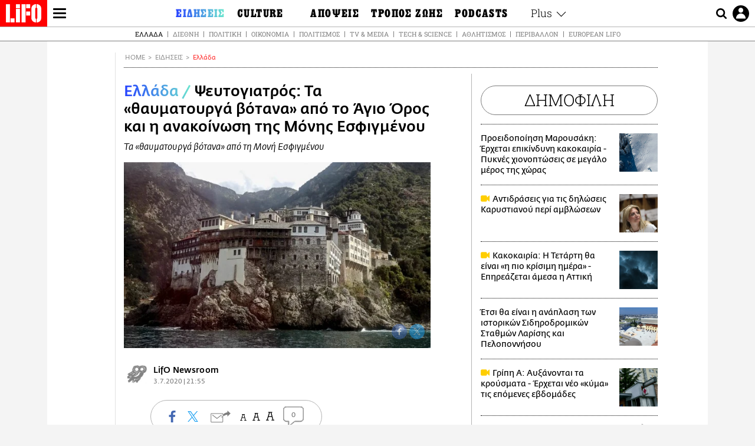

--- FILE ---
content_type: text/html; charset=UTF-8
request_url: https://www.lifo.gr/now/greece/pseytogiatros-ta-thaymatoyrga-botana-apo-agio-oros-kai-i-anakoinosi-tis-monis-esfigmenoy
body_size: 26721
content:
<!DOCTYPE html><html lang="el" dir="ltr" prefix="og: https://ogp.me/ns#"><head><meta charset="utf-8" /><meta name="Generator" content="Drupal 9 (https://www.drupal.org)" /><meta name="MobileOptimized" content="width" /><meta name="HandheldFriendly" content="true" /><meta name="viewport" content="width=device-width, initial-scale=1, shrink-to-fit=no" /><link rel="canonical" href="https://www.lifo.gr/now/greece/pseytogiatros-ta-thaymatoyrga-botana-apo-agio-oros-kai-i-anakoinosi-tis-monis-esfigmenoy" /><link rel="shortlink" href="https://www.lifo.gr/node/1036196" /><meta name="referrer" content="origin" /><meta name="rights" content="©2026 LiFO. All rights reserved." /><meta name="description" content="Στο Άγιον Όρος και συγκεκριμένα σε τρεις Μονές έβρισκε κάποια από τα θύματά του ο ψευτογιατρός, Νίκος Κοντοστάθης." /><meta name="abstract" content="Στο Άγιον Όρος και συγκεκριμένα σε τρεις Μονές έβρισκε κάποια από τα θύματά του ο ψευτογιατρός, Νίκος Κοντοστάθης." /><meta name="keywords" content="Ελλάδα,Ειδήσεις,ΒΟΤΑΝΑ,ψευτογιατρός,Ιερά Μονή Εσφιγμένου" /><meta property="fb:admins" content="100001488586306" /><meta property="fb:app_id" content="655762191870497" /><link rel="shortcut icon" href="https://www.lifo.gr/favicon.ico" /><link rel="mask-icon" href="https://www.lifo.gr/images/logo.svg" /><link rel="icon" sizes="16x16" href="https://www.lifo.gr/favicon-16x16.png" /><link rel="icon" sizes="32x32" href="https://www.lifo.gr/favicon-32x32.png" /><link rel="icon" sizes="96x96" href="https://www.lifo.gr/favicon-96x96.png" /><link rel="icon" sizes="192x192" href="https://www.lifo.gr/android-icon-192x192.png" /><link rel="apple-touch-icon" href="https://www.lifo.gr/apple-icon-60x60.png" /><link rel="apple-touch-icon" sizes="72x72" href="https://www.lifo.gr/apple-icon-72x72.png" /><link rel="apple-touch-icon" sizes="76x76" href="https://www.lifo.gr/apple-icon-76x76.png" /><link rel="apple-touch-icon" sizes="114x114" href="https://www.lifo.gr/apple-icon-114x114.png" /><link rel="apple-touch-icon" sizes="120x120" href="https://www.lifo.gr/apple-icon-120x120.png" /><link rel="apple-touch-icon" sizes="144x144" href="https://www.lifo.gr/apple-icon-144x144.png" /><link rel="apple-touch-icon" sizes="152x152" href="https://www.lifo.gr/apple-icon-152x152.png" /><link rel="apple-touch-icon" sizes="180x180" href="https://www.lifo.gr/apple-icon-180x180.png" /><link rel="apple-touch-icon-precomposed" href="https://www.lifo.gr/apple-icon-57x57.png" /><meta property="og:site_name" content="LiFO.gr" /><meta property="og:type" content="article" /><meta property="og:url" content="https://www.lifo.gr/now/greece/pseytogiatros-ta-thaymatoyrga-botana-apo-agio-oros-kai-i-anakoinosi-tis-monis-esfigmenoy" /><meta property="og:title" content="Ψευτογιατρός: Τα «θαυματουργά βότανα» από το Άγιο Όρος και η ανακοίνωση της Μόνης Εσφιγμένου | LiFO" /><meta property="og:description" content="Τα «θαυματουργά βότανα» από τη Μονή Εσφιγμένου" /><meta property="og:image" content="https://www.lifo.gr/sites/default/files/styles/facebook_with_logo/public/articles/2020-08-13/agio_oros.jpg?itok=sue4YOaC" /><meta property="og:image:width" content="1200" /><meta property="og:image:height" content="630" /><meta property="og:updated_time" content="2020-07-03T21:55:00+0300" /><meta property="og:image:alt" content="Ψευτογιατρός: Τα «θαυματουργά βότανα» από το Άγιο Όρος και η ανακοίνωση της Μόνης Εσφιγμένου" /><meta property="article:tag" content="ΒΟΤΑΝΑ" /><meta property="article:tag" content="ψευτογιατρός" /><meta property="article:tag" content="Ιερά Μονή Εσφιγμένου" /><meta property="article:published_time" content="2020-07-03T21:55:00+0300" /><meta property="article:modified_time" content="2020-07-03T21:55:00+0300" /><meta name="twitter:card" content="summary_large_image" /><meta name="twitter:description" content="Τα «θαυματουργά βότανα» από τη Μονή Εσφιγμένου" /><meta name="twitter:site" content="@lifomag" /><meta name="twitter:title" content="Ψευτογιατρός: Τα «θαυματουργά βότανα» από το Άγιο Όρος και η ανακοίνωση της Μόνης Εσφιγμένου | LiFO" /><meta name="twitter:url" content="https://www.lifo.gr/now/greece/pseytogiatros-ta-thaymatoyrga-botana-apo-agio-oros-kai-i-anakoinosi-tis-monis-esfigmenoy" /><meta name="twitter:image:alt" content="Ψευτογιατρός: Τα «θαυματουργά βότανα» από το Άγιο Όρος και η ανακοίνωση της Μόνης Εσφιγμένου" /><meta name="twitter:image:height" content="630" /><meta name="twitter:image:width" content="1200" /><meta name="twitter:image" content="https://www.lifo.gr/sites/default/files/styles/facebook_with_logo/public/articles/2020-08-13/agio_oros.jpg?itok=sue4YOaC" /><script type="application/ld+json">{
"@context": "https://schema.org",
"@graph": [
{
"@type": "NewsArticle",
"headline": "Ψευτογιατρός: Τα «θαυματουργά βότανα» από το Άγιο Όρος και η ανακοίνωση της Μόνης Εσφιγμένου",
"name": "Ψευτογιατρός: Τα «θαυματουργά βότανα» από το Άγιο Όρος και η ανακοίνωση της Μόνης Εσφιγμένου",
"about": [
"ΒΟΤΑΝΑ",
"ψευτογιατρός",
"Ιερά Μονή Εσφιγμένου"
],
"description": "Τα «θαυματουργά βότανα» από τη Μονή Εσφιγμένου",
"image": {
"@type": "ImageObject",
"representativeOfPage": "True",
"url": "https://www.lifo.gr/sites/default/files/styles/facebook_with_logo/public/articles/2020-08-13/agio_oros.jpg?itok=sue4YOaC",
"width": "1200",
"height": "630"
},
"datePublished": "2020-07-03T21:55:00+0300",
"dateModified": "2020-07-03T21:55:00+0300",
"author": {
"@type": "Person",
"name": "LiFO Team"
},
"publisher": {
"@type": "NewsMediaOrganization",
"@id": "https://www.lifo.gr/",
"name": "LiFO.gr",
"url": "https://www.lifo.gr/",
"sameAs": [
"https://www.facebook.com/lifo.mag",
"https://www.instagram.com/lifomag/",
"https://www.instagram.com/lifomag/"
],
"logo": {
"@type": "ImageObject",
"url": "https://www.lifo.gr/images/lifo-logo-amp2.png",
"width": "120",
"height": "60"
}
},
"articleBody": "Στο Άγιον Όρος και συγκεκριμένα σε τρεις Μονές έβρισκε κάποια από τα θύματά του ο ψευτογιατρός, Νίκος Κοντοστάθης. Σύμφωνα με το ethnos.gr, για κάποια από τα βότανα που έδινε ως θεραπεία για σοβαρές ασθένειες έλεγε πως προέρχονταν από την Αθωνική Πολιτεία. Σύμφωνα πάντως με την έρευνα που έγινε στα αρχεία του Γραφείου Διαμονητηρίων της Ιεράς Επιστασίας δεν έχει μπει στο Άγιον Όρος προσκυνητής με το όνομα Νικόλαος Κοντοστάθης ή Κόντος. Ωστόσο, αναπάντητο ερώτημα παραμένει για το πώς έμπαινε και έβγαινε ο ψευτογιατρός και τι είδους βότανα έβγαζε, τα οποία και έδινε σε ασθενείς του. Ο ίδιος υποστήριζε πως τα βότανα ήταν θαυματουργά και τα φάρμακα που έδινε αγιασμένα. Η νόμιμη αδελφότητα της Ιεράς Μονής Εσφιγμένου που εδρεύει στις Καρυές εξέδωσε μια σκληρή ανακοίνωση. Ολόκληρη η ανακοίνωση «Καρυές Αγίου Όρους 19.6/2.7.2020 Η Ιερά Μονή Εσφιγμένου, κατόπιν εσφαλμένων αναφορών σε διάφορα δημοσιεύματα, δηλώνει πως ουδέποτε έχει έρθει σε επικοινωνία ή συναλλαγή με τον φερόμενο ως ψευδογιατρό, Νικόλαο Κοντοστάθη, και ουδέποτε μοναχός της τον σύστησε σε οιονδήποτε, αλλά, αντιθέτως, έγινε παράνομη χρήση του ονόματός της από τους καταληψίες του κεντρικού της κτηριακού συγκροτήματος. Επιπλέον, ποτέ εκπρόσωπος της Μονής δεν έκανε δηλώσεις επί του θέματος, ανώνυμα και με αλλοιωμένη φωνή, όπως παρουσιάστηκε σε δελτίο ειδήσεων τηλεοπτικού σταθμού. Εξ όσων δυνάμεθα να γνωρίζουμε, ο κατηγορούμενος επανειλημμένως διέμεινε στο υπό κατάληψη κεντρικό κτηριακό συγκρότημα της Μονής, προφανώς έχοντας εισέλθει παράνομα στο Άγιο Όρος, εφόσον ουδέποτε εφοδιάστηκε με το απαραίτητο για νόμιμη είσοδο διαμονητήριο από το γραφείο προσκυνητών της Ιεράς Επιστασίας. Οι καταληψίες του κεντρικού κτηρίου της μονής μας δεν είναι Εσφιγμενίτες, ούτε Αγιορείτες μοναχοί. Η υπόθεση των σχέσεων του φερόμενου ως ψευδογιατρού με τους καταληψίες της Μονής βρίσκεται ακόμα στο στάδιο της διερεύνησης από τις αρμόδιες αρχές. Η Ιερά Μονή μας παρακολουθεί με πολλή προσοχή τις εξελίξεις και θα επανέλθει επί του θέματος μόλις διαλευκανθούν όλες οι πτυχές του, όπως αυτή που σχετίζεται με οικονομικές δοσοληψίες, καθώς και με την παράνομη συνεργασία όλων όσοι ευθύνονται σε πράξεις εις βάρος της υγείας και της ζωής αθώων ανθρώπων. Εκ της Ιεράς Μονής».",
"keywords": [
"Ελλάδα",
"Ειδήσεις",
"ΒΟΤΑΝΑ",
"ψευτογιατρός",
"Ιερά Μονή Εσφιγμένου"
],
"articleSection": [
"Ελλάδα",
"Ειδήσεις"
],
"mainEntityOfPage": "https://www.lifo.gr/now/greece/pseytogiatros-ta-thaymatoyrga-botana-apo-agio-oros-kai-i-anakoinosi-tis-monis-esfigmenoy"
},
{
"@type": "Organization",
"additionalType": "NewsMediaOrganization",
"@id": "https://www.lifo.gr",
"description": "Εβδομαδιαίο free press που διανέμεται σε επιλεγμένα σημεία σε Αθήνα και Θεσσαλονίκη. Δημιούργημα του δημοσιογράφου Στάθη Τσαγκαρουσιάνου, κυκλοφορεί από τον Δεκέμβριο του 2005.",
"name": "LiFO",
"sameAs": [
"https://www.facebook.com/lifo.mag",
"https://twitter.com/lifomag",
"https://instagram.com/lifomag"
],
"url": "https://www.lifo.gr",
"telephone": "210 3254290",
"image": {
"@type": "ImageObject",
"url": "https://www.lifo.gr/images/lifo-logo-amp2.png",
"width": "120",
"height": "60"
},
"logo": {
"@type": "ImageObject",
"url": "https://www.lifo.gr/images/lifo-logo-amp2.png",
"width": "120",
"height": "60"
},
"address": {
"@type": "PostalAddress",
"streetAddress": "Βουλής 22",
"addressLocality": "Σύνταγμα",
"postalCode": "10563",
"addressCountry": "Ελλάδα"
}
},
{
"@type": "WebPage",
"breadcrumb": {
"@type": "BreadcrumbList",
"itemListElement": [
{
"@type": "ListItem",
"position": 1,
"name": "Home",
"item": "https://www.lifo.gr/"
},
{
"@type": "ListItem",
"position": 2,
"name": "Ειδήσεις",
"item": "https://www.lifo.gr/now"
},
{
"@type": "ListItem",
"position": 3,
"name": "Ελλάδα",
"item": "https://www.lifo.gr/now/greece"
},
{
"@type": "ListItem",
"position": 4,
"name": "Ψευτογιατρός: Τα «θαυματουργά βότανα» από το Άγιο Όρος και η ανακοίνωση της Μόνης Εσφιγμένου",
"item": "https://www.lifo.gr/now/greece/pseytogiatros-ta-thaymatoyrga-botana-apo-agio-oros-kai-i-anakoinosi-tis-monis-esfigmenoy"
}
]
},
"isAccessibleForFree": "True"
},
{
"@type": "WebSite",
"@id": "https://www.lifo.gr/",
"name": "LiFO",
"url": "https://www.lifo.gr/",
"publisher": {
"@type": "Organization",
"name": "LiFO",
"url": "https://www.lifo.gr/",
"logo": {
"@type": "ImageObject",
"url": "https://www.lifo.gr/images/logo.png",
"width": "120",
"height": "60"
}
}
}
]
}</script><meta http-equiv="x-ua-compatible" content="ie=edge" /><link rel="amphtml" href="https://www.lifo.gr/now/greece/pseytogiatros-ta-thaymatoyrga-botana-apo-agio-oros-kai-i-anakoinosi-tis-monis-esfigmenoy?amp" /><title>Ψευτογιατρός: Τα «θαυματουργά βότανα» από το Άγιο Όρος και η ανακοίνωση της Μόνης Εσφιγμένου | LiFO</title><link rel="dns-prefetch" href="//www.googletagservices.com/"><link rel="dns-prefetch" href="//partner.googleadservices.com/"><link rel="dns-prefetch" href="//cdn.orangeclickmedia.com/"><link rel="dns-prefetch" href="https://securepubads.g.doubleclick.net/"><link rel="dns-prefetch" href="//ajax.googleapis.com"><link rel="dns-prefetch" href="//stats.g.doubleclick.net/"><link rel="dns-prefetch" href="//bs.serving-sys.com/"><link rel="dns-prefetch" href="//tpc.googlesyndication.com/"><link rel="dns-prefetch" href="//obj.adman.gr/"><link rel="preload" as="font" href="/themes/custom/bootstrap_sass/xassets/fonts/FedraSansGreek-BookTF.woff2" type="font/woff2" crossorigin="anonymous"><link rel="preload" as="font" href="/themes/custom/bootstrap_sass/xassets/fonts/FedraSansGreek-BookItalic.woff2" type="font/woff2" crossorigin="anonymous"><link rel="preload" as="font" href="/themes/custom/bootstrap_sass/xassets/fonts/FedraSansGreek-NormalTF.woff2" type="font/woff2" crossorigin="anonymous"><link rel="preload" as="font" href="/themes/custom/bootstrap_sass/xassets/fonts/FedraSansGreek-MediumTF.woff2" type="font/woff2" crossorigin="anonymous"><link rel="preload" as="font" href="/themes/custom/bootstrap_sass/xassets/fonts/HGF-Thin.woff2" type="font/woff2" crossorigin="anonymous"><link rel="preload" as="font" href="/themes/custom/bootstrap_sass/xassets/fonts/HGF-Book.woff2" type="font/woff2" crossorigin="anonymous"><link rel="preload" as="font" href="/themes/custom/bootstrap_sass/xassets/fonts/HGF-BoldOblique.woff2" type="font/woff2" crossorigin="anonymous"><link rel="preload" as="font" href="/themes/custom/bootstrap_sass/xassets/fonts/HGF-Medium.woff2" type="font/woff2" crossorigin="anonymous"><link rel="preload" as="font" href="/themes/custom/bootstrap_sass/xassets/fonts/LifoEgyptianWeb.woff2" type="font/woff2" crossorigin="anonymous"><link rel="preload" as="font" href="/themes/custom/bootstrap_sass/xassets/fonts/RobotoSlab-Light.woff2" type="font/woff2" crossorigin="anonymous"><link rel="preload" as="font" href="/themes/custom/bootstrap_sass/xassets/fonts/RobotoSlab-Regular.woff2" type="font/woff2" crossorigin="anonymous"><script type="text/javascript">
window._xadsLoaded = false;
loadScript('//cdn.orangeclickmedia.com/tech/v3.lifo.gr/ocm.js');
loadScript('//securepubads.g.doubleclick.net/tag/js/gpt.js');
loadScript('//pagead2.googlesyndication.com/pagead/js/adsbygoogle.js');
loadScript('/themes/custom/bootstrap_sass/xassets/js/xads-articles.js?v=1.1.0');
function loadAds() {
if (!window._xadsLoaded) {
loadScript('/themes/custom/bootstrap_sass/js/adblock.detect.js?v=1.0.0');
loadScript('https://apps-cdn.relevant-digital.com/static/tags/1137447286956292940.js');
loadAdman();
loadOneSignal();
window._xadsLoaded = true;
}
}
function loadScript(src) {
var script = document.createElement('script');
script.src = src;
document.head.appendChild(script);
}
function loadAdman() {
var script = document.createElement('script');
script.src = 'https://static.adman.gr/adman.js';
document.head.appendChild(script);
window.AdmanQueue=window.AdmanQueue||[];
AdmanQueue.push(function(){
Adman.adunit({id:475,h:'https://x.grxchange.gr',inline:true})
});
}
function loadOneSignal() {
loadScript('//cdn.onesignal.com/sdks/OneSignalSDK.js');
setTimeout(function() {
var OneSignal = window.OneSignal || [];
OneSignal.push(function() {
OneSignal.init({
appId: "5c2de52e-202f-46d2-854a-c93489c04d14",
safari_web_id: "web.onesignal.auto.3db514d6-c75f-4a27-ad99-adae19a9a814",
subdomainName: "lifo",
promptOptions: {
actionMessage: "Θέλετε να λαμβάνετε πρώτοι ενημερώσεις για ό,τι συμβαίνει από το lifo.gr;",
acceptButtonText: "ΝΑΙ",
cancelButtonText: "Όχι",
},
});
OneSignal.showSlidedownPrompt();
});
}, 2000);
}
window.addEventListener('load', function () {
var botPattern = "(googlebot\/|bot|Googlebot-Mobile|Googlebot-Image|Google favicon|Mediapartners-Google|Chrome-Lighthouse|bingbot)";
var re = new RegExp(botPattern, 'i');
var userAgent = navigator.userAgent;
if (!re.test(userAgent)) {
var host = 'lifo.gr';
var element = document.createElement('script');
var firstScript = document.getElementsByTagName('script')[0];
var url = 'https://cmp.inmobi.com'
.concat('/choice/', 'sp3rHHuKshJjA', '/', host, '/choice.js?tag_version=V3');
var uspTries = 0;
var uspTriesLimit = 3;
element.async = true;
element.type = 'text/javascript';
element.src = url;
firstScript.parentNode.insertBefore(element, firstScript);
function makeStub() {
var TCF_LOCATOR_NAME = '__tcfapiLocator';
var queue = [];
var win = window;
var cmpFrame;
function addFrame() {
var doc = win.document;
var otherCMP = !!(win.frames[TCF_LOCATOR_NAME]);
if (!otherCMP) {
if (doc.body) {
var iframe = doc.createElement('iframe');
iframe.style.cssText = 'display:none';
iframe.name = TCF_LOCATOR_NAME;
doc.body.appendChild(iframe);
} else {
setTimeout(addFrame, 5);
}
}
return !otherCMP;
}
function tcfAPIHandler() {
var gdprApplies;
var args = arguments;
if (!args.length) {
return queue;
} else if (args[0] === 'setGdprApplies') {
if (
args.length > 3 &&
args[2] === 2 &&
typeof args[3] === 'boolean'
) {
gdprApplies = args[3];
if (typeof args[2] === 'function') {
args[2]('set', true);
}
}
} else if (args[0] === 'ping') {
var retr = {
gdprApplies: gdprApplies,
cmpLoaded: false,
cmpStatus: 'stub'
};
if (typeof args[2] === 'function') {
args[2](retr);
}
} else {
if(args[0] === 'init' && typeof args[3] === 'object') {
args[3] = Object.assign(args[3], { tag_version: 'V3' });
}
queue.push(args);
}
}
function postMessageEventHandler(event) {
var msgIsString = typeof event.data === 'string';
var json = {};
try {
if (msgIsString) {
json = JSON.parse(event.data);
} else {
json = event.data;
}
} catch (ignore) {}
var payload = json.__tcfapiCall;
if (payload) {
window.__tcfapi(
payload.command,
payload.version,
function(retValue, success) {
var returnMsg = {
__tcfapiReturn: {
returnValue: retValue,
success: success,
callId: payload.callId
}
};
if (msgIsString) {
returnMsg = JSON.stringify(returnMsg);
}
if (event && event.source && event.source.postMessage) {
event.source.postMessage(returnMsg, '*');
}
},
payload.parameter
);
}
}
while (win) {
try {
if (win.frames[TCF_LOCATOR_NAME]) {
cmpFrame = win;
break;
}
} catch (ignore) {}
if (win === window.top) {
break;
}
win = win.parent;
}
if (!cmpFrame) {
addFrame();
win.__tcfapi = tcfAPIHandler;
win.addEventListener('message', postMessageEventHandler, false);
}
};
makeStub();
function makeGppStub() {
const CMP_ID = 10;
const SUPPORTED_APIS = [
'2:tcfeuv2',
'6:uspv1',
'7:usnatv1',
'8:usca',
'9:usvav1',
'10:uscov1',
'11:usutv1',
'12:usctv1'
];
window.__gpp_addFrame = function (n) {
if (!window.frames[n]) {
if (document.body) {
var i = document.createElement("iframe");
i.style.cssText = "display:none";
i.name = n;
document.body.appendChild(i);
} else {
window.setTimeout(window.__gpp_addFrame, 10, n);
}
}
};
window.__gpp_stub = function () {
var b = arguments;
__gpp.queue = __gpp.queue || [];
__gpp.events = __gpp.events || [];
if (!b.length || (b.length == 1 && b[0] == "queue")) {
return __gpp.queue;
}
if (b.length == 1 && b[0] == "events") {
return __gpp.events;
}
var cmd = b[0];
var clb = b.length > 1 ? b[1] : null;
var par = b.length > 2 ? b[2] : null;
if (cmd === "ping") {
clb(
{
gppVersion: "1.1", // must be “Version.Subversion”, current: “1.1”
cmpStatus: "stub", // possible values: stub, loading, loaded, error
cmpDisplayStatus: "hidden", // possible values: hidden, visible, disabled
signalStatus: "not ready", // possible values: not ready, ready
supportedAPIs: SUPPORTED_APIS, // list of supported APIs
cmpId: CMP_ID, // IAB assigned CMP ID, may be 0 during stub/loading
sectionList: [],
applicableSections: [-1],
gppString: "",
parsedSections: {},
},
true
);
} else if (cmd === "addEventListener") {
if (!("lastId" in __gpp)) {
__gpp.lastId = 0;
}
__gpp.lastId++;
var lnr = __gpp.lastId;
__gpp.events.push({
id: lnr,
callback: clb,
parameter: par,
});
clb(
{
eventName: "listenerRegistered",
listenerId: lnr, // Registered ID of the listener
data: true, // positive signal
pingData: {
gppVersion: "1.1", // must be “Version.Subversion”, current: “1.1”
cmpStatus: "stub", // possible values: stub, loading, loaded, error
cmpDisplayStatus: "hidden", // possible values: hidden, visible, disabled
signalStatus: "not ready", // possible values: not ready, ready
supportedAPIs: SUPPORTED_APIS, // list of supported APIs
cmpId: CMP_ID, // list of supported APIs
sectionList: [],
applicableSections: [-1],
gppString: "",
parsedSections: {},
},
},
true
);
} else if (cmd === "removeEventListener") {
var success = false;
for (var i = 0; i < __gpp.events.length; i++) {
if (__gpp.events[i].id == par) {
__gpp.events.splice(i, 1);
success = true;
break;
}
}
clb(
{
eventName: "listenerRemoved",
listenerId: par, // Registered ID of the listener
data: success, // status info
pingData: {
gppVersion: "1.1", // must be “Version.Subversion”, current: “1.1”
cmpStatus: "stub", // possible values: stub, loading, loaded, error
cmpDisplayStatus: "hidden", // possible values: hidden, visible, disabled
signalStatus: "not ready", // possible values: not ready, ready
supportedAPIs: SUPPORTED_APIS, // list of supported APIs
cmpId: CMP_ID, // CMP ID
sectionList: [],
applicableSections: [-1],
gppString: "",
parsedSections: {},
},
},
true
);
} else if (cmd === "hasSection") {
clb(false, true);
} else if (cmd === "getSection" || cmd === "getField") {
clb(null, true);
}
//queue all other commands
else {
__gpp.queue.push([].slice.apply(b));
}
};
window.__gpp_msghandler = function (event) {
var msgIsString = typeof event.data === "string";
try {
var json = msgIsString ? JSON.parse(event.data) : event.data;
} catch (e) {
var json = null;
}
if (typeof json === "object" && json !== null && "__gppCall" in json) {
var i = json.__gppCall;
window.__gpp(
i.command,
function (retValue, success) {
var returnMsg = {
__gppReturn: {
returnValue: retValue,
success: success,
callId: i.callId,
},
};
event.source.postMessage(msgIsString ? JSON.stringify(returnMsg) : returnMsg, "*");
},
"parameter" in i ? i.parameter : null,
"version" in i ? i.version : "1.1"
);
}
};
if (!("__gpp" in window) || typeof window.__gpp !== "function") {
window.__gpp = window.__gpp_stub;
window.addEventListener("message", window.__gpp_msghandler, false);
window.__gpp_addFrame("__gppLocator");
}
};
makeGppStub();
var uspStubFunction = function() {
var arg = arguments;
if (typeof window.__uspapi !== uspStubFunction) {
setTimeout(function() {
if (typeof window.__uspapi !== 'undefined') {
window.__uspapi.apply(window.__uspapi, arg);
}
}, 500);
}
};
var checkIfUspIsReady = function() {
uspTries++;
if (window.__uspapi === uspStubFunction && uspTries < uspTriesLimit) {
console.warn('USP is not accessible');
} else {
clearInterval(uspInterval);
}
};
if (typeof window.__uspapi === 'undefined') {
window.__uspapi = uspStubFunction;
var uspInterval = setInterval(checkIfUspIsReady, 6000);
}
__tcfapi('addEventListener', 2, function(tcData, success) {
if (success && (tcData.eventStatus === 'tcloaded' || tcData.eventStatus === 'useractioncomplete')) {
if (!tcData.gdprApplies) {
loadAds();
} else {
var hasPurposeOneConsent = tcData.purpose.consents['1'];
var hasGoogleConsent = false;
window.requestNonPersonalizedAds = 1;
if (hasPurposeOneConsent) {
if (tcData.vendor.consents['755'] && tcData.vendor.legitimateInterests['755']) {
if ((tcData.purpose.consents['2'] || tcData.purpose.legitimateInterests['2']) && (tcData.purpose.consents['7'] || tcData.purpose.legitimateInterests['7']) && (tcData.purpose.consents['9'] || tcData.purpose.legitimateInterests['9']) && (tcData.purpose.consents['10'] || tcData.purpose.legitimateInterests['10'])) {
hasGoogleConsent = true;
if ((tcData.purpose.consents['3'] || tcData.purpose.legitimateInterests['3']) && (tcData.purpose.consents['4'] || tcData.purpose.legitimateInterests['4'])) {
window.requestNonPersonalizedAds = 0;
}
}
}
if (hasGoogleConsent) {
loadAds();
}
}
}
}
});
}
});
</script><script>(function(w,d,s,l,i){w[l]=w[l]||[];w[l].push({'gtm.start':
new Date().getTime(),event:'gtm.js'});var f=d.getElementsByTagName(s)[0],
j=d.createElement(s),dl=l!='dataLayer'?'&l='+l:'';j.defer=true;j.src=
'https://www.googletagmanager.com/gtm.js?id='+i+dl;f.parentNode.insertBefore(j,f);
})(window,document,'script','dataLayer','GTM-TQM6NLQ');</script><!-- START CSS PLACEHOLDER --><link rel="stylesheet" media="all" href="/sites/default/files/css/css_EMO8Rc1479YwTWHeZEKgofbkiazF4o8lHF8vi0L5rRU.css" /><link rel="stylesheet" media="all" href="/sites/default/files/css/css_sNUGB-AaJCDQEAYEq8jikNlLLvEDSYypXlM-dnex0Pc.css" /> <!-- END CSS PLACEHOLDER --><script>
//set if cookiebot exists on the page
window.cookiebotActive = true;
console.log("%cLiFO", "font-size: 31px; font-family: impact, arial, helvetica, sans-serif; font-weight: bold; color: #ff0000;");
</script><script>
function lazyLoadScript(src) {
return new Promise(function (resolve, reject) {
var script = document.createElement("script");
script.onload = function () {
resolve();
};
script.onerror = function () {
reject();
};
script.defer = true;
script.src = src;
document.body.appendChild(script);
});
}
var googletag = googletag || {};
googletag.cmd = googletag.cmd || [];
var layout = 'details_default';
var isBlogTemplate = false;
var isDetails = true;
var adsSection = 'news';
var adsCategory = 'ellada';
var adsSubCategory = '';
var adsItemId = '1036196';
var adsTopicId = '';
var adsTags = ['ΒΟΤΑΝΑ','ψευτογιατρός','Ιερά Μονή Εσφιγμένου'];
var adsPage = '0';
var adsLayout = 'details_default';
var adsSafety = '0';
var adsDWord = '0';
var adsFeaturedVideo = '0';
var adsType = 'Details';
const currentLink = 'https://www.lifo.gr/now/greece/pseytogiatros-ta-thaymatoyrga-botana-apo-agio-oros-kai-i-anakoinosi-tis-monis-esfigmenoy';
window.addEventListener('load', function () {
function setBehaviors() {
if ( typeof Drupal !== 'undefined'  &&
typeof Drupal.behaviors.bootstrap_barrio_subtheme !== 'undefined'  &&
!Drupal.behaviors.bootstrap_barrio_subtheme.hasOwnProperty("attach") &&
typeof initializeAllDrupal !== "undefined" &&
initializeAllDrupal instanceof Function
) {
initializeAllDrupal($, Drupal);
} else {
document.addEventListener("DOMContentLoaded", setBehaviors);
}
if ( typeof Drupal !== 'undefined') {
Drupal.behaviors.bootstrap_barrio_subtheme.attach();
}
}
setBehaviors();
},
{passive: true}
);
</script><!-- P&G code --><script type="text/javascript">
window.addEventListener('load', function () {
var botPattern = "(googlebot\/|bot|Googlebot-Mobile|Googlebot-Image|Google favicon|Mediapartners-Google|Chrome-Lighthouse|bingbot)";
var re = new RegExp(botPattern, 'i');
var userAgent = navigator.userAgent;
if (!re.test(userAgent)) {
__tcfapi("addEventListener", 2, (function (e, t) {
if (t && ("useractioncomplete" === e.eventStatus || "tcloaded" === e.eventStatus)) {
if (!e.purpose.consents[1]) return;
loadScript('https://pghub.io/js/pandg-sdk.js');
var n = e.gdprApplies ? 1 : 0;
var metadata = {
gdpr: n,
gdpr_consent: e.tcString,
ccpa: null,
bp_id: "dyodeka",
};
var config = {
name: "P&G",
pixelUrl: "https://pandg.tapad.com/tag"
};
setTimeout(function () {
var tagger = Tapad.init(metadata, config);
var data = {
category: adsCategory,
};
tagger.sync(data);
}, 2 * 1000);
}
}));
}
});
</script><!-- START JS PLACEHOLDER --> <!-- END JS PLACEHOLDER --><script>
window.googletag = window.googletag || {};
window.googletag.cmd = window.googletag.cmd || [];
googletag.cmd.push(function() {
googletag.pubads().setTargeting("Section", adsSection);
googletag.pubads().setTargeting("Category", adsCategory);
googletag.pubads().setTargeting("Sub_category", adsSubCategory);
googletag.pubads().setTargeting("Item_Id", adsItemId);
googletag.pubads().setTargeting("Topics_Id", adsTopicId);
googletag.pubads().setTargeting("Tags", adsTags);
googletag.pubads().setTargeting("Page", adsPage);
googletag.pubads().setTargeting("Layout", adsLayout);
googletag.pubads().setTargeting("Skin", window.skinSize);
googletag.pubads().setTargeting("Ad_safety", adsSafety);
googletag.pubads().setTargeting("Has_Featured_Video", adsFeaturedVideo);
googletag.pubads().setTargeting("Type", adsType);
googletag.pubads().disableInitialLoad();
googletag.pubads().enableSingleRequest();
googletag.pubads().collapseEmptyDivs();
googletag.enableServices();
});
</script><style>
.adv {
text-align: center;
line-height: 0;
margin: 20px auto;
}
.adv--full {
margin: 20px 0;
}
.adv--sticky > div {
height: 600px;
}
.adv--sticky > div iframe{
position: -webkit-sticky;
position: sticky;
top: 41px;
}
.adv--labeled  > div {
position: relative;
margin-top: 30px;
}
.adv--labeled  > div:before {
content: 'ΔΙΑΦΗΜΙΣΗ';
position: absolute;
top: -20px;
left: 0;
font-size: 11px;
line-height: 14px;
width: 100%;
text-align: center;
color:#7d7d7d;
}
.adv--labeled.adv--full {
margin-top: 40px;
}
@media only screen and (max-width: 1024px) {
.adv--sticky > div iframe{
top: 0px;
}
}@media only screen and (max-width: 768px) {
.adv--desk {
display: none;
}
}@media only screen and (min-width: 769px) {
.adv--mob {
display: none;
}
}
</style></head><body class="layout-no-sidebars has-featured-top page-node-1036196 active-menu-trail-blue-grad wrap-bg inner-page withmenu path-node node--type-article"><script type="text/javascript" data-cookieconsent="ignore">
/*GOOGLE ANALYTICS*/
(function(i,s,o,g,r,a,m){i['GoogleAnalyticsObject']=r;i[r]=i[r]||function(){
(i[r].q=i[r].q||[]).push(arguments)},i[r].l=1*new Date();a=s.createElement(o),
m=s.getElementsByTagName(o)[0];a.async=1;a.src=g;m.parentNode.insertBefore(a,m)
})(window,document,'script','https://www.google-analytics.com/analytics.js','ga');
ga('create', 'UA-9549611-1', {
cookieDomain: 'lifo.gr',
legacyCookieDomain: 'lifo.gr'
});
ga('set', 'anonymizeIp', true);
ga('send', 'pageview');
</script><a href="#main-content" class="visually-hidden focusable skip-link whiteText "> Παράκαμψη προς το κυρίως περιεχόμενο </a><div class="dialog-off-canvas-main-canvas" data-off-canvas-main-canvas> <!-- Template START : themes/custom/bootstrap_sass/templates/layout/page.html.twig //--><div class="page"> <header class="header "> <section class="header__main"><div class="header__left"> <a href="/" class="header__logo"> <figure> <img src="/themes/custom/bootstrap_sass/xassets/images/logo.svg" alt="LiFO" width="268" height="138"> </figure> </a> <span class="header__burger js-trigger-menu"><span></span></span></div> <nav class="header__menu"> <!-- Template START : themes/custom/bootstrap_sass/templates/navigation/menu--main-side-menu--article.html.twig //--><ul class="header__menu-secondary"><li> <a href="https://www.lifoshop.gr/" target="_blank">LIFO SHOP</a></li><li> <a href="/newsletter/subscribe" title="Εγγραφή στο newsletter της LiFO" data-drupal-link-system-path="node/990352">NEWSLETTER</a></li><li> <a href="https://mikropragmata.lifo.gr/" target="_blank">ΜΙΚΡΟΠΡΑΓΜΑΤΑ</a></li><li> <a href="/thegoodlifo" data-drupal-link-system-path="taxonomy/term/21850">THE GOOD LIFO</a></li><li> <a href="/lifoland" data-drupal-link-system-path="taxonomy/term/21865">LIFOLAND</a></li><li> <a href="/guide" data-drupal-link-system-path="taxonomy/term/21864">CITY GUIDE</a></li><li> <a href="https://ampa.lifo.gr/" target="_blank">ΑΜΠΑ</a></li><li> <a href="/issues/view/881"> <span>PRINT</span> <figure><div class="field field--name-field-main-image field--type-image field--label-hidden field__item"> <img class=" img-fluid image-style-main-small" src="/sites/default/files/styles/main_small/public/issues/2026/881COVER.jpg?itok=lDtUCjYs" width="200" height="256" alt="ΤΕΥΧΟΣ 881 LIFO" loading="lazy" /></div> </figure> </a></li></ul><ul class="header__menu-main"><li class="expanded"> <a class="is-active blue-gradient" href="/now"> <span>ΕΙΔΗΣΕΙΣ</span> </a><ul><li> <a href="/now">ΚΕΝΤΡΙΚΗ</a></li><li> <a href="/now/greece" data-drupal-link-system-path="taxonomy/term/21807">Ελλάδα</a></li><li> <a href="/now/world" data-drupal-link-system-path="taxonomy/term/21808">Διεθνή</a></li><li> <a href="/now/politics" data-drupal-link-system-path="taxonomy/term/21809">Πολιτική</a></li><li> <a href="/now/economy" data-drupal-link-system-path="taxonomy/term/21810">Οικονομία</a></li><li> <a href="/now/entertainment" data-drupal-link-system-path="taxonomy/term/21815">Πολιτισμός</a></li><li> <a href="/now/sport" data-drupal-link-system-path="taxonomy/term/21813">Αθλητισμός</a></li><li> <a href="/now/perivallon" data-drupal-link-system-path="taxonomy/term/21816">Περιβάλλον</a></li><li> <a href="/now/media" data-drupal-link-system-path="taxonomy/term/21812">TV &amp; Media</a></li><li> <a href="/now/tech-science" data-drupal-link-system-path="taxonomy/term/21811">Tech &amp; Science</a></li><li> <a href="/european-lifo" class="euro-gen" data-drupal-link-system-path="taxonomy/term/30491">European Lifo</a></li></ul></li><li class="expanded"> <a class=" orange-gradient" href="/culture"> <span>CULTURE</span> </a><ul><li> <a href="/culture">ΚΕΝΤΡΙΚΗ</a></li><li> <a href="/culture/cinema" data-drupal-link-system-path="taxonomy/term/21822">Οθόνες</a></li><li> <a href="/culture/music" data-drupal-link-system-path="taxonomy/term/21823">Μουσική</a></li><li> <a href="/culture/theatro" data-drupal-link-system-path="taxonomy/term/21824">Θέατρο</a></li><li> <a href="/culture/eikastika" data-drupal-link-system-path="taxonomy/term/21825">Εικαστικά</a></li><li> <a href="/culture/vivlio" data-drupal-link-system-path="taxonomy/term/21826">Βιβλίο</a></li><li> <a href="/culture/arxaiologia" data-drupal-link-system-path="taxonomy/term/21827">Αρχαιολογία &amp; Ιστορία</a></li><li> <a href="/culture/design" data-drupal-link-system-path="taxonomy/term/21837">Design</a></li><li> <a href="/culture/photography" data-drupal-link-system-path="taxonomy/term/22545">Φωτογραφία</a></li></ul></li><li class="expanded"> <a class=" purple-gradient" href="/apopseis"> <span>ΑΠΟΨΕΙΣ</span> </a><ul><li> <a href="/apopseis">ΚΕΝΤΡΙΚΗ</a></li><li> <a href="/apopseis/idees" data-drupal-link-system-path="taxonomy/term/21828">Ιδέες</a></li><li> <a href="/stiles" data-drupal-link-system-path="taxonomy/term/21003">Στήλες</a></li><li> <a href="/stiles/optiki-gonia" data-drupal-link-system-path="taxonomy/term/30941">Οπτική Γωνία</a></li><li> <a href="/guest-editors" data-drupal-link-system-path="taxonomy/term/21019">Guests</a></li><li> <a href="/apopseis/epistoles" data-drupal-link-system-path="taxonomy/term/29479">Επιστολές</a></li></ul></li><li class="expanded"> <a class=" blue-purple-gradient" href="/tropos-zois"> <span>ΤΡΟΠΟΣ ΖΩΗΣ</span> </a><ul><li> <a href="/tropos-zois">ΚΕΝΤΡΙΚΗ</a></li><li> <a href="/tropos-zois/fashion" data-drupal-link-system-path="taxonomy/term/21836">Μόδα &amp; Στυλ</a></li><li> <a href="/tropos-zois/gefsi" data-drupal-link-system-path="taxonomy/term/21830">Γεύση</a></li><li> <a href="/tropos-zois/health-fitness" data-drupal-link-system-path="taxonomy/term/21832">Υγεία &amp; Σώμα</a></li><li> <a href="/tropos-zois/travel" data-drupal-link-system-path="taxonomy/term/21831">Ταξίδια</a></li><li> <a href="/recipes" data-drupal-link-system-path="recipes">Συνταγές</a></li><li> <a href="/tropos-zois/living" data-drupal-link-system-path="taxonomy/term/21834">Living</a></li><li> <a href="/tropos-zois/urban" data-drupal-link-system-path="taxonomy/term/21004">Urban</a></li><li> <a href="/tropos-zois/shopping" data-drupal-link-system-path="taxonomy/term/21833">Αγορά</a></li></ul></li><li class="expanded"> <a class=" red-gradient" href="/podcasts"> <span>PODCASTS</span> </a><ul><li> <a href="/podcasts">ΚΕΝΤΡΙΚΗ</a></li><li> <a href="/podcasts/wraia-pragmata" data-drupal-link-system-path="taxonomy/term/29214">Μικροπράγματα</a></li><li> <a href="/podcasts/alithina-egklimata" data-drupal-link-system-path="taxonomy/term/29474">Αληθινά Εγκλήματα</a></li><li> <a href="/podcasts/allo-ena-podcast-3-0-zampras" data-drupal-link-system-path="taxonomy/term/73887">Άλλο ένα podcast 3.0</a></li><li> <a href="/podcasts/psyxi-kai-swma" data-drupal-link-system-path="taxonomy/term/70837">Ψυχή &amp; Σώμα</a></li><li> <a href="/podcasts/akou-tin-epistimi" data-drupal-link-system-path="taxonomy/term/29945">Άκου την επιστήμη</a></li><li> <a href="/podcasts/istoria-mias-polis" data-drupal-link-system-path="taxonomy/term/29765">Ιστορία μιας πόλης</a></li><li> <a href="/podcasts/pulp-fiction" data-drupal-link-system-path="taxonomy/term/29213">Pulp Fiction</a></li><li> <a href="/podcasts/originals" data-drupal-link-system-path="taxonomy/term/29212">Radio Lifo</a></li><li> <a href="/podcasts/the-review" data-drupal-link-system-path="taxonomy/term/41604">The Review</a></li><li> <a href="/podcasts/lifo-politics" data-drupal-link-system-path="taxonomy/term/30682">LiFO Politics</a></li><li> <a href="/podcasts/to-krasi-me-apla-logia" data-drupal-link-system-path="taxonomy/term/62443">Το κρασί με απλά λόγια</a></li><li> <a href="/podcasts/zoume-re" data-drupal-link-system-path="taxonomy/term/49767">Ζούμε, ρε!</a></li></ul></li><li class="expanded"> <span class="light-green js-trigger-menu"> <span>Plus</span> </span><ul><li> <a href="/articles" data-drupal-link-system-path="taxonomy/term/21817">Θέματα</a></li><li> <a href="/prosopa/synenteyjeis" data-drupal-link-system-path="taxonomy/term/21819">Συνεντεύξεις</a></li><li> <a href="/videos" data-drupal-link-system-path="taxonomy/term/21846">Videos</a></li><li> <a href="/topics" data-drupal-link-system-path="taxonomy/term/22632">Αφιερώματα</a></li><li> <a href="https://www.lifo.gr/zodia">Ζώδια</a></li><li> <a href="https://www.lifo.gr/lifoland/confessions">Εξομολογήσεις</a></li><li> <a href="/blogs" data-drupal-link-system-path="taxonomy/term/21005">Blogs</a></li><li> <a href="/proswpa/athenians" data-drupal-link-system-path="taxonomy/term/21820">Οι Αθηναίοι</a></li><li> <a href="/prosopa/apolies" data-drupal-link-system-path="taxonomy/term/20995">Απώλειες</a></li><li> <a href="/lgbtqi" data-drupal-link-system-path="taxonomy/term/21839">Lgbtqi+</a></li><li> <a href="/stiles/epiloges" data-drupal-link-system-path="taxonomy/term/39227">Επιλογές</a></li></ul></li></ul> </nav><div class="header__page-info"> <a href="/" class="header__info-logo"> <figure> <img src="/themes/custom/bootstrap_sass/xassets/images/logo.svg" alt="LiFO" width="268" height="138"> <img src="/themes/custom/bootstrap_sass/xassets/images/logo-black.svg" alt="LiFO" width="268" height="138"> </figure> </a> <a href="/now/greece" class="header__info-section">ΕΛΛΑΔΑ</a></div><ul class="header__share"><li class="header__share-item header__share-item--fb"> <a href="#" onclick="return shareThisFB(this);"> <svg><use xlink:href="/themes/custom/bootstrap_sass/xassets/images/sprite.svg#facebook"></use></svg> <span>SHARE</span> </a></li><li class="header__share-item header__share-item--tw"> <a href="#" onclick="return shareThisTW(this);"> <svg><use xlink:href="/themes/custom/bootstrap_sass/xassets/images/sprite.svg#twitter"></use></svg> <span>TWEET</span> </a></li></ul><div class="header__right"> <svg class="header__search-icon js-trigger-search"> <use xlink:href="/themes/custom/bootstrap_sass/xassets/images/sprite.svg#search"></use> </svg><form action="/search" method="get" class="header__search"><div class="form-item"> <input type="text" name="keyword" value="" size="15" maxlength="128"></div> <button type="submit" value="ΕΥΡΕΣΗ">ΕΥΡΕΣΗ</button></form> <svg class="header__account-icon js-trigger-account"> <use xlink:href="/themes/custom/bootstrap_sass/xassets/images/sprite.svg#avatar"></use> </svg><div class="header__account"><div class="header__account-title">LOGIN</div><form class="user-login-form login-form header__account-form" data-drupal-selector="user-login-form" novalidate="novalidate" action="/now/greece/pseytogiatros-ta-thaymatoyrga-botana-apo-agio-oros-kai-i-anakoinosi-tis-monis-esfigmenoy" method="post" id="user-login-form" accept-charset="UTF-8"><div class="js-form-item d-block mb-3 mb-lg-0 js-form-type-textfield form-type-textfield js-form-item-name form-item-name form-item "> <input autocorrect="none" autocapitalize="none" spellcheck="false" placeholder="Email" data-drupal-selector="edit-name" type="text" id="edit-name" name="name" value="" size="15" maxlength="60" class="form-text required w-100" required="required" aria-required="true" /></div><div class="js-form-item d-block mb-3 mb-lg-0 js-form-type-password form-type-password js-form-item-pass form-item-pass form-item "> <input placeholder="Συνθηματικό" data-drupal-selector="edit-pass" type="password" id="edit-pass" name="pass" size="15" maxlength="128" class="form-text required w-100" required="required" aria-required="true" /></div><input autocomplete="off" data-drupal-selector="form-n0ynngww4vuwtvf21sltxcfhlhdfp-9n2iq5l99pox4" type="hidden" name="form_build_id" value="form-N0YnNGWw4VuWtvf21sltXcFhlhdfP-9N2IQ5l99POx4" class="w-100" /><input data-drupal-selector="edit-user-login-form" type="hidden" name="form_id" value="user_login_form" class="w-100" /><div class="form-item js-form-type-checkbox"> <input data-id="edit-persistent-login" data-title="Να με θυμάσαι" data-drupal-selector="edit-persistent-login" type="checkbox" id="edit-persistent-login" name="persistent_login" value="1" class="form-checkbox"> <label class="form-check-label" for="edit-persistent-login"> Να με θυμάσαι </label></div><!-- Template START : themes/custom/bootstrap_sass/templates/container.html.twig //--><div data-drupal-selector="edit-actions" class="form-actions element-container-wrapper js-form-wrapper form-wrapper" id="edit-actions--2"><button data-drupal-selector="edit-submit" type="submit" id="edit-submit" name="op" value="Είσοδος" class="button js-form-submit form-submit btn btn-primary">Είσοδος</button></div><!-- Template END : themes/custom/bootstrap_sass/templates/container.html.twig //--></form> <a class="header__account-forgot" href="/user/password?destination=%2Fnow%2Fgreece%2Fpseytogiatros-ta-thaymatoyrga-botana-apo-agio-oros-kai-i-anakoinosi-tis-monis-esfigmenoy" rel="nofollow">Ξέχασα τον κωδικό μου!</a><div class="header__no-account"> <span>Δεν έχεις λογαριασμό;</span> <a href="/user/register" rel="nofollow">Φτιάξε τώρα!</a></div></div></div> </section> <nav class="header__secondary-menu"><ul class="container container--header-secondary"><li><a class="is-active" href="/now/greece">Ελλάδα</a></li><li><a href="/now/world">Διεθνή</a></li><li><a href="/now/politics">Πολιτική</a></li><li><a href="/now/economy">Οικονομία</a></li><li><a href="/now/entertainment">Πολιτισμός</a></li><li><a href="/now/media">TV &amp; Media</a></li><li><a href="/now/tech-science">Tech &amp; Science</a></li><li><a href="/now/sport">Αθλητισμός</a></li><li><a href="/now/perivallon">Περιβάλλον</a></li><li><a href="/european-lifo">European Lifo</a></li></ul> </nav></header> <main class="container container--main"> <section class="row region region-above-master-wrapper"> <link rel="stylesheet" media="all" href="/sites/default/files/css/css_RibKL35LVwvQXyUi1y3tE2O6hJY9zs0Tf6AZ8tl_ylM.css" /> </section><div data-drupal-messages-fallback class="hidden"></div><!-- Template START : themes/custom/bootstrap_sass/templates/blocks/block--bootstrap-sass-content.html.twig //--><div class="js-top-advs"></div><ul class="breadcrumb"><li><a href="/">HOME</a></li><li><a href="/now">ΕΙΔΗΣΕΙΣ</a></li><li><a href="/now/greece">Ελλάδα</a></li></ul><article role="article" class="article split-content article--news"> <section class="split-content__main"><div class="article__main"><div class="article__title"> <span class="article__category blue-gradient"><a href="/now/greece">Ελλάδα</a> / </span><h1>Ψευτογιατρός: Τα «θαυματουργά βότανα» από το Άγιο Όρος και η ανακοίνωση της Μόνης Εσφιγμένου</h1></div><div class="article__teaser"><p>Τα «θαυματουργά βότανα» από τη Μονή Εσφιγμένου</p></div> <figure class="article__media article__media--cover"> <span class="article__media-image"> <a href="/sites/default/files/styles/max_1920x1920/public/articles/2020-08-13/agio_oros.jpg?itok=pjkSQWll" data-lightbox="article-set" data-title=""> <!-- Template START : themes/custom/bootstrap_sass/templates/field/field--node--field-main-image--article.html.twig //--> <!-- RESPONSIVE IMAGE STYLE: article_default --> <picture> <source srcset="/sites/default/files/styles/main/public/articles/2020-08-13/agio_oros.jpg?itok=Q7532xMH 1x, /sites/default/files/styles/main_full/public/articles/2020-08-13/agio_oros.jpg?itok=zPX5J153 2x" media="all" type="image/jpeg"/> <img class=" img-fluid" src="/sites/default/files/styles/main/public/articles/2020-08-13/agio_oros.jpg?itok=Q7532xMH" width="600" height="363" alt="Ψευτογιατρός: Τα «θαυματουργά βότανα» από το Άγιο Όρος και η ανακοίνωση της Μόνης Εσφιγμένου" /> </picture> <!-- Template END : themes/custom/bootstrap_sass/templates/field/field--node--field-main-image--article.html.twig //--> <svg class="article__media-zoom"><use xlink:href="/themes/custom/bootstrap_sass/xassets/images/sprite.svg#zoom"></use></svg> </a> <span class="article__media-share"> <a href="#" class="article__media-fb" onclick="return shareThisFB(this);"> <svg><use xlink:href="/themes/custom/bootstrap_sass/xassets/images/sprite.svg#facebook"></use></svg> <span>Facebook</span> </a> <a href="#" class="article__media-tw" onclick="return shareThisTW(this);"> <svg><use xlink:href="/themes/custom/bootstrap_sass/xassets/images/sprite.svg#twitter"></use></svg> <span>Twitter</span> </a> </span> </span> </figure><div class="article__author-date"> <a href="" class="article__author"> <figure> <img src="/themes/custom/bootstrap_sass/images/lifo-author-default.jpg" alt="LifO Newsroom" loading="lazy" width="45" height="45"> </figure> <span>LifO Newsroom</span> </a> <span class="article__date"> <time class="default-date" datetime="2020-07-03T21:55:00+03:00">3.7.2020 | 21:55</time> </span></div><div class="article__tools article__tools--top"> <span class="article__tools-date"> <time class="default-date article__date" datetime="2020-07-03T21:55:00+03:00">3.7.2020 | 21:55</time> </span><ul class="article__share"><li class="article__share-item article__share-item--fb"> <a href="#" onclick="return shareThisFB(this);"> <svg><use xlink:href="/themes/custom/bootstrap_sass/xassets/images/sprite.svg#facebook"></use></svg> <span>Facebook</span> </a></li><li class="article__share-item article__share-item--tw"> <a href="#" onclick="return shareThisTW(this);"> <svg><use xlink:href="/themes/custom/bootstrap_sass/xassets/images/sprite.svg#twitter"></use></svg> <span>Twitter</span> </a></li><li class="article__share-item article__share-item--mail"> <a rel="nofollow" href="/cdn-cgi/l/email-protection#[base64]" target="_top"> <svg><use xlink:href="/themes/custom/bootstrap_sass/xassets/images/sprite.svg#mail-arrow"></use></svg> <svg><use xlink:href="/themes/custom/bootstrap_sass/xassets/images/sprite.svg#mail"></use></svg> <span>E-mail</span> </a></li></ul><div class="article__accessibility"> <svg class="small"><use xlink:href="/themes/custom/bootstrap_sass/xassets/images/sprite.svg#accessibility-a"></use></svg> <svg><use xlink:href="/themes/custom/bootstrap_sass/xassets/images/sprite.svg#accessibility-a"></use></svg> <svg class="large"><use xlink:href="/themes/custom/bootstrap_sass/xassets/images/sprite.svg#accessibility-a"></use></svg></div> <a href="#commentsection" class="article__comment-count" title="Δείτε τα σχόλια"> <svg><use xlink:href="/themes/custom/bootstrap_sass/xassets/images/sprite.svg#comment-count"></use></svg> <svg><use xlink:href="/themes/custom/bootstrap_sass/xassets/images/sprite.svg#double-bubble"></use></svg> <span>0</span> </a></div><div class="article__body article__body--mcap"> <!-- Template START : themes/custom/bootstrap_sass/templates/field/field--node--body--article.html.twig //--><p>Στο Άγιον Όρος και συγκεκριμένα σε τρεις Μονές έβρισκε κάποια από τα θύματά του ο <a href="/tags/%CF%88%CE%B5%CF%85%CF%84%CE%BF%CE%B3%CE%B9%CE%B1%CF%84%CF%81%CF%8C%CF%82" target="_blank">ψευτογιατρός</a>, Νίκος Κοντοστάθης.</p><p>Σύμφωνα με το ethnos.gr, για κάποια από τα βότανα που έδινε ως θεραπεία για σοβαρές ασθένειες έλεγε πως προέρχονταν από την Αθωνική Πολιτεία. Σύμφωνα πάντως με την έρευνα που έγινε στα αρχεία του Γραφείου Διαμονητηρίων της Ιεράς Επιστασίας δεν έχει μπει στο Άγιον Όρος προσκυνητής με το όνομα Νικόλαος Κοντοστάθης ή Κόντος.</p><p>Ωστόσο, αναπάντητο ερώτημα παραμένει για το πώς έμπαινε και έβγαινε ο ψευτογιατρός και τι είδους βότανα έβγαζε, τα οποία και έδινε σε ασθενείς του. Ο ίδιος υποστήριζε πως τα βότανα ήταν θαυματουργά και τα φάρμακα που έδινε αγιασμένα.</p><p>Η νόμιμη αδελφότητα της Ιεράς Μονής Εσφιγμένου που εδρεύει στις Καρυές εξέδωσε μια σκληρή ανακοίνωση.</p><p><strong>Ολόκληρη η ανακοίνωση </strong></p><p>«Καρυές Αγίου Όρους</p><p>19.6/2.7.2020</p><p>Η Ιερά Μονή Εσφιγμένου, κατόπιν εσφαλμένων αναφορών σε διάφορα δημοσιεύματα, δηλώνει πως ουδέποτε έχει έρθει σε επικοινωνία ή συναλλαγή με τον φερόμενο ως ψευδογιατρό, Νικόλαο Κοντοστάθη, και ουδέποτε μοναχός της τον σύστησε σε οιονδήποτε, αλλά, αντιθέτως, έγινε παράνομη χρήση του ονόματός της από τους καταληψίες του κεντρικού της κτηριακού συγκροτήματος. Επιπλέον, ποτέ εκπρόσωπος της Μονής δεν έκανε δηλώσεις επί του θέματος, ανώνυμα και με αλλοιωμένη φωνή, όπως παρουσιάστηκε σε δελτίο ειδήσεων τηλεοπτικού σταθμού.</p><p>Εξ όσων δυνάμεθα να γνωρίζουμε, ο κατηγορούμενος επανειλημμένως διέμεινε στο υπό κατάληψη κεντρικό κτηριακό συγκρότημα της Μονής, προφανώς έχοντας εισέλθει παράνομα στο Άγιο Όρος, εφόσον ουδέποτε εφοδιάστηκε με το απαραίτητο για νόμιμη είσοδο διαμονητήριο από το γραφείο προσκυνητών της Ιεράς Επιστασίας.</p><p>Οι καταληψίες του κεντρικού κτηρίου της μονής μας δεν είναι Εσφιγμενίτες, ούτε Αγιορείτες μοναχοί. Η υπόθεση των σχέσεων του φερόμενου ως ψευδογιατρού με τους καταληψίες της Μονής βρίσκεται ακόμα στο στάδιο της διερεύνησης από τις αρμόδιες αρχές. Η Ιερά Μονή μας παρακολουθεί με πολλή προσοχή τις εξελίξεις και θα επανέλθει επί του θέματος μόλις διαλευκανθούν όλες οι πτυχές του, όπως αυτή που σχετίζεται με οικονομικές δοσοληψίες, καθώς και με την παράνομη συνεργασία όλων όσοι ευθύνονται σε πράξεις εις βάρος της υγείας και της ζωής αθώων ανθρώπων. Εκ της Ιεράς Μονής».</p> <!-- Template END : themes/custom/bootstrap_sass/templates/field/field--node--body--article.html.twig //--> <aside class="article__bottom"><h3><a href="/now">ΕΙΔΗΣΕΙΣ ΣΗΜΕΡΑ:</a></h3><ul><li> <a href="/now/greece/kairos-ektakto-deltio-apo-tin-emy-erhontai-kataigides-kai-entones-hionoptoseis"><strong>Καιρός: Έκτακτο δελτίο από την ΕΜΥ - Έρχονται καταιγίδες και έντονες χιονοπτώσεις</strong></a></li><li> <a href="/now/world/o-tramp-karfonei-me-ti-boitheia-tis-ai-ti-simaia-ton-ipa-sto-edafos-tis-groilandias"><strong>Ο Τραμπ καρφώνει, με τη βοήθεια της AI, τη σημαία των ΗΠΑ στο έδαφος της Γροιλανδίας </strong></a></li><li> <a href="/now/greece/maria-karystianoy-gia-ambloseis-meta-tis-antidraseis-diastreblothike-skopimos"><strong>Μαρία Καρυστιανού για αμβλώσεις μετά τις αντιδράσεις: «Διαστρεβλώθηκε σκοπίμως η απάντησή μου»</strong></a></li></ul><div class="clearfix text-formatted field field--name-body field--type-text-with-summary field--label-hidden field__item"><div class="note">Ακολουθήστε το <a href="https://www.lifo.gr">LiFO.gr</a> στο <a href="https://news.google.com/publications/CAAqBwgKMOnFngswgNC2Aw?hl=el&gl=GR&ceid=GR%3Ael" rel="noopener noreferrer" target="_blank">Google News</a> και μάθετε πρώτοι όλες τις <a href="https://www.lifo.gr/now">ειδήσεις</a></div></div> </aside></div></div><div class="article__lists"> <a href="/now/greece" class="article__lists-cat" title="Δείτε περισσότερα στην κατηγορία: Ελλάδα">Ελλάδα</a><div class="article__tags"><h4>Tags</h4><ul><li><a href="/tags/botana" hreflang="el">ΒΟΤΑΝΑ</a></li><li><a href="/tags/pseytogiatros" hreflang="el">ψευτογιατρός</a></li><li><a href="/tags/iera-moni-esfigmenoy" hreflang="el">Ιερά Μονή Εσφιγμένου</a></li></ul></div></div><div class="article__tools article__tools--bottom"><ul class="article__share"><li class="article__share-item article__share-item--fb"> <a href="#" onclick="return shareThisFB(this);"> <svg><use xlink:href="/themes/custom/bootstrap_sass/xassets/images/sprite.svg#facebook"></use></svg> <span>Facebook</span> </a></li><li class="article__share-item article__share-item--tw"> <a href="#" onclick="return shareThisTW(this);"> <svg><use xlink:href="/themes/custom/bootstrap_sass/xassets/images/sprite.svg#twitter"></use></svg> <span>Twitter</span> </a></li><li class="article__share-item article__share-item--mail"> <a rel="nofollow" href="/cdn-cgi/l/email-protection#[base64]" target="_top"> <svg><use xlink:href="/themes/custom/bootstrap_sass/xassets/images/sprite.svg#mail-arrow"></use></svg> <svg><use xlink:href="/themes/custom/bootstrap_sass/xassets/images/sprite.svg#mail"></use></svg> <span>E-mail</span> </a></li></ul><div class="article__accessibility"> <svg class="small"><use xlink:href="/themes/custom/bootstrap_sass/xassets/images/sprite.svg#accessibility-a"></use></svg> <svg><use xlink:href="/themes/custom/bootstrap_sass/xassets/images/sprite.svg#accessibility-a"></use></svg> <svg class="large"><use xlink:href="/themes/custom/bootstrap_sass/xassets/images/sprite.svg#accessibility-a"></use></svg></div> <a href="#commentsection" class="article__comment-count" title="Δείτε τα σχόλια"> <svg><use xlink:href="/themes/custom/bootstrap_sass/xassets/images/sprite.svg#comment-count"></use></svg> <svg><use xlink:href="/themes/custom/bootstrap_sass/xassets/images/sprite.svg#double-bubble"></use></svg> <span>0</span> </a></div> <div class="adv" id="textlink1" data-ocm-ad></div><div class="adv" id="textlink2" data-ocm-ad></div><div class="adv" id="textlink3" data-ocm-ad></div><div class="adv" id="textlink4" data-ocm-ad></div> <section id="newsletter_form_rep" class="newsletter-block"><h3>ΕΓΓΡΑΦΕΙΤΕ ΣΤΟ NEWSLETTER ΜΑΣ</h3><div class="newsletter-block__description"> Για να λαμβάνετε κάθε εβδομάδα στο email σας μια επιλογή από τα καλύτερα άρθρα του lifo.gr</div><form class="newsletter-form" data-drupal-selector="newsletter-form" novalidate="novalidate" action="/now/greece/pseytogiatros-ta-thaymatoyrga-botana-apo-agio-oros-kai-i-anakoinosi-tis-monis-esfigmenoy" method="post" id="newsletter-form" accept-charset="UTF-8"><div id='newsletter_msg'></div><div class='form-newsletter-wrapper'><div class="js-form-item form-item js-form-type-textfield form-item-email js-form-item-email form__item form-no-label"> <input placeholder="Το email σας..." class="text-input form-text w-100" data-drupal-selector="edit-email" type="text" id="edit-email" name="email" value="" size="60" maxlength="128" /></div><input autocomplete="off" data-drupal-selector="form-dhyhe8nrepobrwwpgexmys9cusstzadjyk4zvjhaghe" type="hidden" name="form_build_id" value="form-Dhyhe8NREPobrwwpgExMyS9CuSstZADJYk4ZvjhaGHE" class="w-100" /><input data-drupal-selector="edit-newsletter-form" type="hidden" name="form_id" value="newsletter_form" class="w-100" /><button data-drupal-selector="newsletter-submit" type="submit" id="newsletter-submit" name="op" value="ΕΓΓΡΑΦΗ" class="button js-form-submit form-submit btn btn-primary">ΕΓΓΡΑΦΗ</button></div></form><div class="newsletter-block__info"> <a href="/infos/terms" target="_blank">ΟΡΟΙ ΧΡΗΣΗΣ</a> ΚΑΙ <a href="/infos/privacy-policy" target="_blank">ΠΟΛΙΤΙΚΗ ΠΡΟΣΤΑΣΙΑΣ ΑΠΟΡΡΗΤΟΥ</a></div></section> <section class="trending"><div class="trending__list"><h3>ΔΙΑΒΑΖΟΝΤΑΙ ΤΩΡΑ</h3> <article class="trending__article trending__article--primary"> <a href="/videos/on-air/foibos-deliborias-o-kapodistrias-einai-mia-ftini-parigoria-poy-mas-pigainei-piso"> <figure> <!-- Template START : themes/custom/bootstrap_sass/templates/field/field--node--field-main-image--article.html.twig //--> <img class=" img-fluid image-style-aspect-3-2-xxl-520x346-2x" src="/sites/default/files/styles/aspect_3_2_xxl_520x346_2x/public/articles/2026-01-19/DSC02248_2.jpg?h=d1cb525d&amp;itok=rruMH6ST" width="1040" height="692" alt="Φοίβος Δεληβοριάς: «Η ταινία “Καποδίστριας” είναι μια φθηνή παρηγοριά που μας πηγαίνει πίσω»" loading="lazy" /><!-- Template END : themes/custom/bootstrap_sass/templates/field/field--node--field-main-image--article.html.twig //--> </figure> <span class="trending__category">LIFO VIDEOS</span><h4>Φοίβος Δεληβοριάς: «O “Καποδίστριας” είναι μια φτηνή παρηγοριά που μας πηγαίνει πίσω»</h4> </a> </article> <article class="trending__article trending__article--secondary"> <a href="/now/entertainment/komitis-ferto-oi-eurofans-deihnoyn-enthoysiasmenoi-me-tragoydi-dynamitis-toy"> <figure> <!-- Template START : themes/custom/bootstrap_sass/templates/field/field--node--field-main-image--article.html.twig //--> <img class=" img-fluid rounded-circle image-style-square-small" src="/sites/default/files/styles/square_small/public/articles/2026-01-20/Screenshot%202026-01-20%20at%202.14.33%E2%80%AFAM.png?h=f1ba3a31&amp;itok=JQpltZHC" width="310" height="310" alt="Κομήτης Ferto: Oι Εurofans δείχνουν ενθουσιασμένοι με το τραγούδι-δυναμίτης του Akyla" loading="lazy" /><!-- Template END : themes/custom/bootstrap_sass/templates/field/field--node--field-main-image--article.html.twig //--> </figure> <span class="trending__category">ΠΟΛΙΤΙΣΜΟΣ</span><h4>Κομήτης Ferto: Oι Εurofans δείχνουν ενθουσιασμένοι με το τραγούδι-δυναμίτης του Akyla</h4> </a> </article> <article class="trending__article"> <a href="/now/greece/apergia-sta-taxi-simera-kai-ayrio-mehri-ti-ora-den-kykloforoyn"> <figure> <!-- Template START : themes/custom/bootstrap_sass/templates/field/field--node--field-main-image--article.html.twig //--> <img class=" img-fluid image-style-vertical-140x165-x2" src="/sites/default/files/styles/vertical_140x165_x2/public/articles/2026-01-20/taxi-apergia.jpg?h=676a92ff&amp;itok=tegEVjpc" width="280" height="330" alt="ΤΑΞΙ ΑΠΕΡΓΙΑ ΣΗΜΕΡΑ" loading="lazy" /><!-- Template END : themes/custom/bootstrap_sass/templates/field/field--node--field-main-image--article.html.twig //--> </figure> <span class="trending__category">ΕΛΛΑΔΑ</span><h4>Απεργία στα ταξί σήμερα και αύριο: Μέχρι τι ώρα δεν κυκλοφορούν</h4> </a> </article> <article class="trending__article"> <a href="/now/politics/nikos-papadopoylos-gia-ambloseis-o-proin-boyleytis-tis-nikis-poy-bandalise-tin-ethniki"> <figure> <!-- Template START : themes/custom/bootstrap_sass/templates/field/field--node--field-main-image--article.html.twig //--> <img class=" img-fluid image-style-vertical-140x165-x2" src="/sites/default/files/styles/vertical_140x165_x2/public/articles/2026-01-20/amvloseis-karistianou-papadopoulos.jpg?h=0a59950d&amp;itok=0hBV7UTd" width="280" height="330" alt="ΑΜΒΛΩΣΕΙΣ ΚΑΡΥΣΤΙΑΝΟΥ ΠΑΠΑΔΟΠΟΥΛΟΣ" loading="lazy" /><!-- Template END : themes/custom/bootstrap_sass/templates/field/field--node--field-main-image--article.html.twig //--> </figure> <span class="trending__category">ΠΟΛΙΤΙΚΗ</span><h4>Νίκος Παπαδόπουλος για αμβλώσεις: Ο πρώην βουλευτής της Νίκης που βανδάλισε την Εθνική Πινακοθήκη υπερασπίζεται τη Μαρία Καρυστιανού</h4> </a> </article> <article class="trending__article"> <a href="/now/tech-science/ishyri-iliaki-kataigida-plittei-ti-gi-allaxe-hroma-o-oyranos-kindynos-gia-diktya"> <figure> <!-- Template START : themes/custom/bootstrap_sass/templates/field/field--node--field-main-image--article.html.twig //--> <img class=" img-fluid image-style-vertical-140x165-x2" src="/sites/default/files/styles/vertical_140x165_x2/public/articles/2026-01-20/iliaki-kataigida-gi.jpg?h=676a92ff&amp;itok=TtvLXftO" width="280" height="330" alt="ΗΛΙΑΚΗ ΚΑΤΑΙΓΙΔΑ ΓΗ ΟΥΡΑΝΟΣ ΧΡΩΜΑ" loading="lazy" /><!-- Template END : themes/custom/bootstrap_sass/templates/field/field--node--field-main-image--article.html.twig //--> </figure> <span class="trending__category">ΤECH &amp; SCIENCE</span><h4>Ισχυρή ηλιακή καταιγίδα πλήττει τη Γη: Άλλαξε χρώμα ο ουρανός και στην Ελλάδα</h4> </a> </article> <article class="trending__article"> <a href="/now/world/giati-oi-ipa-agorazoyn-pagothraystika-apo-ti-finlandia"> <figure> <!-- Template START : themes/custom/bootstrap_sass/templates/field/field--node--field-main-image--article.html.twig //--> <img class=" img-fluid image-style-vertical-140x165-x2" src="/sites/default/files/styles/vertical_140x165_x2/public/articles/2026-01-19/HPA-pagothrafstika.jpeg?h=c12e0b96&amp;itok=hFK7WWw5" width="280" height="330" alt="ΗΠΑ ΦΙΝΛΑΝΔΙΑ ΠΑΓΟΘΡΑΥΣΤΙΚΑ " loading="lazy" /><!-- Template END : themes/custom/bootstrap_sass/templates/field/field--node--field-main-image--article.html.twig //--> </figure> <span class="trending__category">ΔΙΕΘΝΗ</span><h4>Γιατί οι ΗΠΑ αγοράζουν παγοθραυστικά από τη Φινλανδία;</h4> </a> </article></div> </section> <section class="article-section"><h3>ΔΕΙΤΕ ΑΚΟΜΑ</h3><div class="landscape-teasers"> <article class="landscape-teaser"> <a href="/now/greece/kairos-ektakto-deltio-apo-tin-emy-erhontai-kataigides-kai-entones-hionoptoseis"> <figure> <!-- Template START : themes/custom/bootstrap_sass/templates/field/field--node--field-main-image--article.html.twig //--> <img class=" img-fluid image-style-landscape-mini" src="/sites/default/files/styles/landscape_mini/public/articles/2026-01-20/kairos-ektakto-deltio-emi.jpg?h=676a92ff&amp;itok=l-I0G1zJ" width="235" height="160" alt="ΚΑΙΡΟΣ ΕΚΤΑΚΤΟ ΔΕΛΤΙΟ ΕΜΥ ΚΑΚΟΚΑΙΡΙΑ" loading="lazy" /><!-- Template END : themes/custom/bootstrap_sass/templates/field/field--node--field-main-image--article.html.twig //--> </figure><div class="landscape-teaser__info"><h4> <span>Ελλάδα / </span> <span>Καιρός: Έκτακτο δελτίο από την ΕΜΥ - Έρχονται καταιγίδες και έντονες χιονοπτώσεις</span></h4><div class="landscape-teaser__summary">Κακοκαιρία προβλέπεται από αύριο μέχρι το μεσημέρι της Πέμπτης</div><div class="landscape-teaser__author">THE LIFO TEAM</div> <time class="default-date" datetime="2026-01-20T11:53:55+02:00">20.1.2026</time></div> </a> </article> <article class="landscape-teaser"> <a href="/now/greece/patra-ektaktes-kykloforiakes-rythmiseis-sti-gefyra-rioy-antirrioy-logo-ishyron-anemon"> <figure> <!-- Template START : themes/custom/bootstrap_sass/templates/field/field--node--field-main-image--article.html.twig //--> <img class=" img-fluid image-style-landscape-mini" src="/sites/default/files/styles/landscape_mini/public/articles/2026-01-20/5957669.jpg?h=15476eb5&amp;itok=iYac6WEZ" width="235" height="160" alt="Πάτρα: Έκτακτες κυκλοφοριακές ρυθμίσεις στην γέφυρα Ρίου– Αντιρρίου λόγω των ισχυρών ανέμων " loading="lazy" /><!-- Template END : themes/custom/bootstrap_sass/templates/field/field--node--field-main-image--article.html.twig //--> </figure><div class="landscape-teaser__info"><h4> <span>Ελλάδα / </span> <span>Πάτρα: Έκτακτες κυκλοφοριακές ρυθμίσεις στη γέφυρα Ρίου–Αντιρρίου λόγω ισχυρών ανέμων </span></h4><div class="landscape-teaser__summary">Επίσης, λόγω των ισχυρών ανέμων, έχουν διακοπεί τα δρομολόγια των φέρι μποτ στην πορθμειακή γραμμή Ρίου-Αντιρρίου</div><div class="landscape-teaser__author">THE LIFO TEAM</div> <time class="default-date" datetime="2026-01-20T11:03:02+02:00">20.1.2026</time></div> </a> </article> <article class="landscape-teaser"> <a href="/now/greece/maroysi-farsa-tilefonima-gia-bomba-se-dimosiografiko-omilo"> <figure> <!-- Template START : themes/custom/bootstrap_sass/templates/field/field--node--field-main-image--article.html.twig //--> <img class=" img-fluid image-style-landscape-mini" src="/sites/default/files/styles/landscape_mini/public/articles/2026-01-20/astynomikos.jpg?h=cac77443&amp;itok=kCIQJIRo" width="235" height="160" alt="Μαρούσι: Φάρσα το τηλεφώνημα για βόμβα σε δημοσιογραφικό όμιλο " loading="lazy" /><!-- Template END : themes/custom/bootstrap_sass/templates/field/field--node--field-main-image--article.html.twig //--> </figure><div class="landscape-teaser__info"><h4> <span>Ελλάδα / </span> <span>Μαρούσι: Φάρσα το τηλεφώνημα για βόμβα σε δημοσιογραφικό όμιλο </span></h4><div class="landscape-teaser__summary">Στο σημείο έσπευσε κλιμάκιο εξουδετέρωσης εκρηκτικών μηχανισμών της Αστυνομίας</div><div class="landscape-teaser__author">THE LIFO TEAM</div> <time class="default-date" datetime="2026-01-20T10:34:02+02:00">20.1.2026</time></div> </a> </article> <article class="landscape-teaser"> <a href="/now/greece/maria-karystianoy-gia-ambloseis-meta-tis-antidraseis-diastreblothike-skopimos"> <figure> <!-- Template START : themes/custom/bootstrap_sass/templates/field/field--node--field-main-image--article.html.twig //--> <img class=" img-fluid image-style-landscape-mini" src="/sites/default/files/styles/landscape_mini/public/articles/2026-01-20/karistianou-amvloseis-apantisi.jpg?h=676a92ff&amp;itok=m812-kLm" width="235" height="160" alt="ΜΑΡΙΑ ΚΑΡΥΣΤΙΑΝΟΥ ΑΜΒΛΩΣΕΙΣ" loading="lazy" /><!-- Template END : themes/custom/bootstrap_sass/templates/field/field--node--field-main-image--article.html.twig //--> </figure><div class="landscape-teaser__info"><h4> <span>Ελλάδα / </span> <span>Μαρία Καρυστιανού για αμβλώσεις μετά τις αντιδράσεις: «Διαστρεβλώθηκε σκοπίμως η απάντησή μου»</span></h4><div class="landscape-teaser__summary">Η Μαρία Καρυστιανού χθες δήλωσε πως είναι «θέμα δημόσιας διαβούλευσης» και σήμερα ανέφερε πως «κανένα ανθρώπινο δικαίωμα δεν αποτελεί αντικείμενο διαπραγμάτευσης»</div><div class="landscape-teaser__author">THE LIFO TEAM</div> <time class="default-date" datetime="2026-01-20T10:27:26+02:00">20.1.2026</time></div> </a> </article> <article class="landscape-teaser"> <a href="/now/greece/tilefonima-gia-bomba-se-dimosiografiko-omilo-sto-maroysi"> <figure> <!-- Template START : themes/custom/bootstrap_sass/templates/field/field--node--field-main-image--article.html.twig //--> <img class=" img-fluid image-style-landscape-mini" src="/sites/default/files/styles/landscape_mini/public/articles/2026-01-20/tilefonima-gia-vomva.jpg?h=676a92ff&amp;itok=hZZkmLdw" width="235" height="160" alt="ΤΗΛΕΦΩΝΗΜΑ ΓΙΑ ΒΟΜΒΑ ΜΑΡΟΥΣΙ" loading="lazy" /><!-- Template END : themes/custom/bootstrap_sass/templates/field/field--node--field-main-image--article.html.twig //--> </figure><div class="landscape-teaser__info"><h4> <span>Ελλάδα / </span> <span>Τηλεφώνημα για βόμβα σε δημοσιογραφικό όμιλο στο Μαρούσι</span></h4><div class="landscape-teaser__summary">Άγνωστος τηλεφώνησε και ανέφερε ότι έχει τοποθετηθεί εκρηκτικός μηχανισμός στο κτίριο</div><div class="landscape-teaser__author">THE LIFO TEAM</div> <time class="default-date" datetime="2026-01-20T09:58:28+02:00">20.1.2026</time></div> </a> </article> <article class="landscape-teaser"> <a href="/now/greece/agrotika-mploka-simera-oi-apofaseis-gia-mellon-ton-kinitopoiiseon-pros-ta-poy"> <figure> <!-- Template START : themes/custom/bootstrap_sass/templates/field/field--node--field-main-image--article.html.twig //--> <img class=" img-fluid image-style-landscape-mini" src="/sites/default/files/styles/landscape_mini/public/articles/2026-01-20/agrotes-mploka-kinitopoiiseis.jpg?h=676a92ff&amp;itok=CX6dZTEk" width="235" height="160" alt="ΑΓΡΟΤΕΣ ΜΠΛΟΚΑ ΚΙΝΗΤΟΠΟΙΗΣΕΙΣ" loading="lazy" /><!-- Template END : themes/custom/bootstrap_sass/templates/field/field--node--field-main-image--article.html.twig //--> </figure><div class="landscape-teaser__info"><h4> <span>Ελλάδα / </span> <span>Αγροτικά μπλόκα: Σήμερα οι αποφάσεις για το μέλλον των κινητοποιήσεων - Προς τα πού προσανατολίζονται</span></h4><div class="landscape-teaser__summary">Στις γενικές συνελεύσεις οι αποφάσεις των αγροτών</div><div class="landscape-teaser__author">THE LIFO TEAM</div> <time class="default-date" datetime="2026-01-20T09:41:03+02:00">20.1.2026</time></div> </a> </article> <article class="landscape-teaser"> <a href="/now/greece/seismos-tora-sti-lakonia"> <figure> <!-- Template START : themes/custom/bootstrap_sass/templates/field/field--node--field-main-image--article.html.twig //--> <img class=" img-fluid image-style-landscape-mini" src="/sites/default/files/styles/landscape_mini/public/articles/2026-01-20/seismos-tora-lakonia.jpg?h=676a92ff&amp;itok=MiZqaucW" width="235" height="160" alt="ΣΕΙΣΜΟΣ ΤΩΡΑ ΛΑΚΩΝΙΑ" loading="lazy" /><!-- Template END : themes/custom/bootstrap_sass/templates/field/field--node--field-main-image--article.html.twig //--> </figure><div class="landscape-teaser__info"><h4> <span>Ελλάδα / </span> <span>Σεισμός 4 Ρίχτερ στη Λακωνία</span></h4><div class="landscape-teaser__summary">Τι αναφέρει το Γεωδυναμικό Ινστιτούτο</div><div class="landscape-teaser__author">THE LIFO TEAM</div> <time class="default-date" datetime="2026-01-20T09:27:23+02:00">20.1.2026</time></div> </a> </article> <article class="landscape-teaser"> <a href="/now/greece/kairos-brohes-hionia-kai-anemoi-eos-10-mpofor-anamenontai-simera-triti"> <figure> <!-- Template START : themes/custom/bootstrap_sass/templates/field/field--node--field-main-image--article.html.twig //--> <img class=" img-fluid image-style-landscape-mini" src="/sites/default/files/styles/landscape_mini/public/articles/2026-01-20/ian-schneider-dqMxDqdhg_4-unsplash.jpg?h=903d37d8&amp;itok=VGq5gXgR" width="235" height="160" alt="Καιρός: Βροχές, χιόνια και άνεμοι έως 10 μποφόρ αναμένονται σήμερα, Τρίτη " loading="lazy" /><!-- Template END : themes/custom/bootstrap_sass/templates/field/field--node--field-main-image--article.html.twig //--> </figure><div class="landscape-teaser__info"><h4> <span>Ελλάδα / </span> <span>Καιρός: Βροχές, χιόνια και άνεμοι έως 10 μποφόρ αναμένονται σήμερα, Τρίτη </span></h4><div class="landscape-teaser__summary">Το τσουχτερό κρύο παραμένει σχεδόν σε όλη τη χώρα</div><div class="landscape-teaser__author">THE LIFO TEAM</div> <time class="default-date" datetime="2026-01-20T08:16:39+02:00">20.1.2026</time></div> </a> </article> <article class="landscape-teaser"> <a href="/now/greece/apergia-sta-taxi-simera-kai-ayrio-mehri-ti-ora-den-kykloforoyn"> <figure> <!-- Template START : themes/custom/bootstrap_sass/templates/field/field--node--field-main-image--article.html.twig //--> <img class=" img-fluid image-style-landscape-mini" src="/sites/default/files/styles/landscape_mini/public/articles/2026-01-20/taxi-apergia.jpg?h=676a92ff&amp;itok=MW-Jk_67" width="235" height="160" alt="ΤΑΞΙ ΑΠΕΡΓΙΑ ΣΗΜΕΡΑ" loading="lazy" /><!-- Template END : themes/custom/bootstrap_sass/templates/field/field--node--field-main-image--article.html.twig //--> </figure><div class="landscape-teaser__info"><h4> <span>Ελλάδα / </span> <span>Απεργία στα ταξί σήμερα και αύριο: Μέχρι τι ώρα δεν κυκλοφορούν</span></h4><div class="landscape-teaser__summary">Ποια τα αιτήματα του κλάδου</div><div class="landscape-teaser__author">THE LIFO TEAM</div> <time class="default-date" datetime="2026-01-20T07:46:29+02:00">20.1.2026</time></div> </a> </article> <article class="landscape-teaser"> <a href="/now/greece/dolofonia-sto-agrinio-perimename-leei-o-adelfos-toy-drasti"> <figure> <!-- Template START : themes/custom/bootstrap_sass/templates/field/field--node--field-main-image--article.html.twig //--> <img class=" img-fluid image-style-landscape-mini" src="/sites/default/files/styles/landscape_mini/public/articles/2026-01-19/agrinio-dolofonia.png?h=f9126922&amp;itok=kG7D4Wiw" width="235" height="160" alt="ΑΓΡΙΝΙΟ ΔΟΛΟΦΟΝΙΑ" loading="lazy" /><!-- Template END : themes/custom/bootstrap_sass/templates/field/field--node--field-main-image--article.html.twig //--> </figure><div class="landscape-teaser__info"><h4> <svg><use xlink:href="/themes/custom/bootstrap_sass/xassets/images/sprite.svg#video"></use></svg> <span>Ελλάδα / </span> <span>Δολοφονία στο Αγρίνιο: «Το περιμέναμε», λέει ο αδελφός του δράστη</span></h4><div class="landscape-teaser__summary">«Ο άλλος τον κυνηγούσε», σχολίασε για το θύμα - Πώς από φίλοι κατέληξαν στη δολοφονία του ενός</div><div class="landscape-teaser__author">THE LIFO TEAM</div> <time class="default-date" datetime="2026-01-19T23:18:46+02:00">19.1.2026</time></div> </a> </article> <article class="landscape-teaser"> <a href="/now/greece/kakokairia-i-tetarti-tha-einai-pio-krisimi-imera-epireazetai-amesa-i-attiki"> <figure> <!-- Template START : themes/custom/bootstrap_sass/templates/field/field--node--field-main-image--article.html.twig //--> <img class=" img-fluid image-style-landscape-mini" src="/sites/default/files/styles/landscape_mini/public/articles/2026-01-19/kairos3244.png.jpg?h=7c65d5ac&amp;itok=1rfLgR0C" width="235" height="160" alt="ΚΑΚΟΚΑΙΡΙΑ ΑΤΤΙΚΗ" loading="lazy" /><!-- Template END : themes/custom/bootstrap_sass/templates/field/field--node--field-main-image--article.html.twig //--> </figure><div class="landscape-teaser__info"><h4> <svg><use xlink:href="/themes/custom/bootstrap_sass/xassets/images/sprite.svg#video"></use></svg> <span>Ελλάδα / </span> <span>Κακοκαιρία: Η Τετάρτη θα είναι «η πιο κρίσιμη ημέρα» - Επηρεάζεται άμεσα η Αττική</span></h4><div class="landscape-teaser__summary">Κακοκαιρία σε όλη τη χώρα και «το κάθε της χαρακτηριστικό θα είναι εν δυνάμει επικίνδυνο», σύμφωνα με τη μετεωρολόγο, Νικολέτα Ζιακοπούλου</div><div class="landscape-teaser__author">THE LIFO TEAM</div> <time class="default-date" datetime="2026-01-19T22:03:10+02:00">19.1.2026</time></div> </a> </article> <article class="landscape-teaser"> <a href="/now/greece/fotia-tora-sto-halandri"> <figure> <!-- Template START : themes/custom/bootstrap_sass/templates/field/field--node--field-main-image--article.html.twig //--> <img class=" img-fluid image-style-landscape-mini" src="/sites/default/files/styles/landscape_mini/public/articles/2026-01-19/fwtia-halandri.jpg?h=39e8afac&amp;itok=E3tTrxeY" width="235" height="160" alt="ΦΩΤΙΑ ΧΑΛΑΝΔΡΙ" loading="lazy" /><!-- Template END : themes/custom/bootstrap_sass/templates/field/field--node--field-main-image--article.html.twig //--> </figure><div class="landscape-teaser__info"><h4> <span>Ελλάδα / </span> <span>Φωτιά τώρα στο Χαλάνδρι</span></h4><div class="landscape-teaser__summary">Η ενημέρωση από την Πυροσβεστική</div><div class="landscape-teaser__author">THE LIFO TEAM</div> <time class="default-date" datetime="2026-01-19T19:20:05+02:00">19.1.2026</time></div> </a> </article> <article class="landscape-teaser"> <a href="/now/greece/exafanisi-lora-den-askisame-pote-bia-sto-paidi-mas-i-anakoinosi-ton-goneon-tis"> <figure> <!-- Template START : themes/custom/bootstrap_sass/templates/field/field--node--field-main-image--article.html.twig //--> <img class=" img-fluid image-style-landscape-mini" src="/sites/default/files/styles/landscape_mini/public/articles/2026-01-19/lora22.png?h=eac637af&amp;itok=AwufhKIK" width="235" height="160" alt="ΕΞΑΦΑΝΙΣΗ ΛΟΡΑ 16ΧΡΟΝΗ" loading="lazy" /><!-- Template END : themes/custom/bootstrap_sass/templates/field/field--node--field-main-image--article.html.twig //--> </figure><div class="landscape-teaser__info"><h4> <svg><use xlink:href="/themes/custom/bootstrap_sass/xassets/images/sprite.svg#video"></use></svg> <span>Ελλάδα / </span> <span>Εξαφάνιση Λόρα: «Δεν ασκήσαμε ποτέ βία στο παιδί μας» - Η ανακοίνωση των γονέων της</span></h4><div class="landscape-teaser__summary">Τι απαντά η ΕΛΑΣ για τη συνεργασία της οικογένειας της Λόρα με την Αστυνομία</div><div class="landscape-teaser__author">THE LIFO TEAM</div> <time class="default-date" datetime="2026-01-19T18:45:40+02:00">19.1.2026</time></div> </a> </article> <article class="landscape-teaser"> <a href="/now/greece/etsi-tha-einai-i-anaplasi-ton-istorikon-sidirodromikon-stathmon-larisis-kai-peloponnisoy"> <figure> <!-- Template START : themes/custom/bootstrap_sass/templates/field/field--node--field-main-image--article.html.twig //--> <img class=" img-fluid image-style-landscape-mini" src="/sites/default/files/styles/landscape_mini/public/articles/2026-01-19/peloponnisos-stathmos.jpg?h=ee0555e1&amp;itok=OR-mBTXo" width="235" height="160" alt="ΣΙΔΗΡΟΔΡΟΜΙΚΟΣ ΣΤΑΘΜΟΣ ΑΘΗΝΩΝ ΠΕΛΟΠΟΝΝΗΣΟΥ" loading="lazy" /><!-- Template END : themes/custom/bootstrap_sass/templates/field/field--node--field-main-image--article.html.twig //--> </figure><div class="landscape-teaser__info"><h4> <span>Ελλάδα / </span> <span>Έτσι θα είναι η ανάπλαση των ιστορικών Σιδηροδρομικών Σταθμών Λαρίσης και Πελοποννήσου</span></h4><div class="landscape-teaser__summary">Όλες οι πληροφορίες για ένα από τα πιο σημαντικά και φιλόδοξα έργα στο κέντρο της Αθήνας</div><div class="landscape-teaser__author">ΒΑΣΙΛΙΚΗ ΔΡΙΒΑ</div> <time class="default-date" datetime="2026-01-19T18:31:43+02:00">19.1.2026</time></div> </a> </article> <article class="landscape-teaser"> <a href="/now/greece/dolofonisan-barypoiniti-stis-fylakes-korydalloy"> <figure> <!-- Template START : themes/custom/bootstrap_sass/templates/field/field--node--field-main-image--article.html.twig //--> <img class=" img-fluid image-style-landscape-mini" src="/sites/default/files/styles/landscape_mini/public/articles/2026-01-19/korydallos-varipoinitis.jpg?h=20ee1d85&amp;itok=KMFCdVAY" width="235" height="160" alt="ΒΑΡΥΠΟΙΝΙΤΗΣ ΚΟΡΥΔΑΛΛΟΣ ΔΟΛΟΦΟΝΙΑ" loading="lazy" /><!-- Template END : themes/custom/bootstrap_sass/templates/field/field--node--field-main-image--article.html.twig //--> </figure><div class="landscape-teaser__info"><h4> <svg><use xlink:href="/themes/custom/bootstrap_sass/xassets/images/sprite.svg#video"></use></svg> <span>Ελλάδα / </span> <span>Δολοφόνησαν βαρυποινίτη στις φυλακές Κορυδαλλού</span></h4><div class="landscape-teaser__summary">Τι μεταφέρουν οι πρώτες πληροφορίες</div><div class="landscape-teaser__author">THE LIFO TEAM</div> <time class="default-date" datetime="2026-01-19T18:04:36+02:00">19.1.2026</time></div> </a> </article> <article class="landscape-teaser"> <a href="/now/greece/ziakopoylos-pro-ton-pylon-kakokairia-pollaplon-kindynon"> <figure> <!-- Template START : themes/custom/bootstrap_sass/templates/field/field--node--field-main-image--article.html.twig //--> <img class=" img-fluid image-style-landscape-mini" src="/sites/default/files/styles/landscape_mini/public/articles/2026-01-19/ziakopoulos-kakokairia-kairos.jpg?h=585de974&amp;itok=1oJiXiDm" width="235" height="160" alt="Ζιακόπουλος: Προ των πυλών κακοκαιρία πολλαπλών κινδύνων" loading="lazy" /><!-- Template END : themes/custom/bootstrap_sass/templates/field/field--node--field-main-image--article.html.twig //--> </figure><div class="landscape-teaser__info"><h4> <span>Ελλάδα / </span> <span>Ζιακόπουλος: Προ των πυλών κακοκαιρία πολλαπλών κινδύνων</span></h4><div class="landscape-teaser__summary">Ψύχος, ισχυροί άνεμοι και πυκνές χιονοπτώσεις σε μεγάλο μέρος της χώρας</div><div class="landscape-teaser__author">THE LIFO TEAM</div> <time class="default-date" datetime="2026-01-19T16:46:26+02:00">19.1.2026</time></div> </a> </article> <article class="landscape-teaser"> <a href="/now/greece/fotia-sto-menidi-katastrafike-olosheros-ergostasio-zimies-kai-se-diplana-ktiria"> <figure> <!-- Template START : themes/custom/bootstrap_sass/templates/field/field--node--field-main-image--article.html.twig //--> <img class=" img-fluid image-style-landscape-mini" src="/sites/default/files/styles/landscape_mini/public/articles/2026-01-19/menidi-fotia-katastrofes-zimies.jpg?h=7014b70b&amp;itok=8J15IfgD" width="235" height="160" alt="Φωτιά στο Μενίδι: Καταστράφηκε ολοσχερώς το εργοστάσιο - Ζημιές και σε διπλανά κτίρια" loading="lazy" /><!-- Template END : themes/custom/bootstrap_sass/templates/field/field--node--field-main-image--article.html.twig //--> </figure><div class="landscape-teaser__info"><h4> <svg><use xlink:href="/themes/custom/bootstrap_sass/xassets/images/sprite.svg#video"></use></svg> <span>Ελλάδα / </span> <span>Φωτιά στο Μενίδι: Καταστράφηκε ολοσχερώς το εργοστάσιο - Ζημιές και σε διπλανά κτίρια</span></h4><div class="landscape-teaser__summary">Φωτογραφίες από το σημείο μαρτυρούν το μέγεθος της καταστροφής</div><div class="landscape-teaser__author">THE LIFO TEAM</div> <time class="default-date" datetime="2026-01-19T15:17:40+02:00">19.1.2026</time></div> </a> </article> <article class="landscape-teaser"> <a href="/now/greece/ypothesi-mazonaki-o-eisaggeleas-zita-dieykriniseis-apo-ton-21hrono-gia-ti-minysi-se"> <figure> <!-- Template START : themes/custom/bootstrap_sass/templates/field/field--node--field-main-image--article.html.twig //--> <img class=" img-fluid image-style-landscape-mini" src="/sites/default/files/styles/landscape_mini/public/articles/2026-01-19/mazonakis-giorgos.jpg?h=37c569ad&amp;itok=vMqnOpEo" width="235" height="160" alt="Υπόθεση Μαζωνάκη: Ο εισαγγελέας ζητά διευκρινίσεις από τον 21χρονο για τη μήνυση σε βάρος του τραγουδιστή" loading="lazy" /><!-- Template END : themes/custom/bootstrap_sass/templates/field/field--node--field-main-image--article.html.twig //--> </figure><div class="landscape-teaser__info"><h4> <svg><use xlink:href="/themes/custom/bootstrap_sass/xassets/images/sprite.svg#video"></use></svg> <span>Ελλάδα / </span> <span>Υπόθεση Μαζωνάκη: Ο εισαγγελέας ζητά διευκρινίσεις από τον 21χρονο για τη μήνυση σε βάρος του τραγουδιστή</span></h4><div class="landscape-teaser__summary">Ο εισαγγελέας απέστειλε έγγραφο στον Στέφανο Παπαδόπουλο για να μεταβεί στην Ευελπίδων και να δώσει διευκρινίσεις για το περιεχόμενο της μηνύσεώς του</div><div class="landscape-teaser__author">THE LIFO TEAM</div> <time class="default-date" datetime="2026-01-19T14:39:02+02:00">19.1.2026</time></div> </a> </article> <article class="landscape-teaser"> <a href="/now/greece/antidraseis-gia-tis-diloseis-karystianoy-gia-tis-ambloseis"> <figure> <!-- Template START : themes/custom/bootstrap_sass/templates/field/field--node--field-main-image--article.html.twig //--> <img class=" img-fluid image-style-landscape-mini" src="/sites/default/files/styles/landscape_mini/public/articles/2026-01-19/maria-karistianou-amvloseis.jpg?h=676a92ff&amp;itok=krMr4bgv" width="235" height="160" alt="ΜΑΡΙΑ ΚΑΡΥΣΤΙΑΝΟΥ ΑΜΒΛΩΣΕΙΣ" loading="lazy" /><!-- Template END : themes/custom/bootstrap_sass/templates/field/field--node--field-main-image--article.html.twig //--> </figure><div class="landscape-teaser__info"><h4> <svg><use xlink:href="/themes/custom/bootstrap_sass/xassets/images/sprite.svg#video"></use></svg> <span>Ελλάδα / </span> <span>Αντιδράσεις για τις δηλώσεις Καρυστιανού περί αμβλώσεων</span></h4><div class="landscape-teaser__summary">Δήλωσε πως είναι «θέμα δημόσιας διαβούλευσης» - «Φοβερό να κάνει αυτές τις δηλώσεις γιατρός» σχολίασε ο Παύλος Μαρινάκης - «Άκρως επικίνδυνη» η τοποθέτησή της, τόνισε ο Γαβριήλ Σακελλαρίδης</div><div class="landscape-teaser__author">THE LIFO TEAM</div> <time class="default-date" datetime="2026-01-19T14:21:20+02:00">19.1.2026</time></div> </a> </article> <article class="landscape-teaser"> <a href="/now/greece/matina-pagoni-gia-gripi-stelehos-k-metadidetai-apo-ti-mia-stigmi-stin-alli"> <figure> <!-- Template START : themes/custom/bootstrap_sass/templates/field/field--node--field-main-image--article.html.twig //--> <img class=" img-fluid image-style-landscape-mini" src="/sites/default/files/styles/landscape_mini/public/articles/2026-01-19/gripi-embolia-pagoni.jpg?h=58c8a5e7&amp;itok=LSherRHQ" width="235" height="160" alt="ΓΡΙΠΗ ΕΜΒΟΛΙΑ ΠΑΓΩΝΗ ΓΙΑΤΡΟΙ" loading="lazy" /><!-- Template END : themes/custom/bootstrap_sass/templates/field/field--node--field-main-image--article.html.twig //--> </figure><div class="landscape-teaser__info"><h4> <span>Ελλάδα / </span> <span>Ματίνα Παγώνη για γρίπη: «Το στέλεχος Κ μεταδίδεται από τη μια στιγμή στην άλλη»</span></h4><div class="landscape-teaser__summary">Οι πολίτες οφείλουν να προστατευτούν μέσω του εμβολιασμού και να ακολουθούν τις οδηγίες των γιατρών</div><div class="landscape-teaser__author">THE LIFO TEAM</div> <time class="default-date" datetime="2026-01-19T13:14:02+02:00">19.1.2026</time></div> </a> </article></div> </section> <section class="article-section"><div class="js-landscape-teasers landscape-teasers"></div><div id="latest-infinite"></div><script data-cfasync="false" src="/cdn-cgi/scripts/5c5dd728/cloudflare-static/email-decode.min.js"></script><script>
let targetElement = document.querySelector("#latest-infinite");
let pageCounter = 1;
let observer = new IntersectionObserver(function(entries, observer) {
entries.forEach(entry => {
if(entry.isIntersecting && pageCounter <= 6) {
let xhr = new XMLHttpRequest();
let url = "/api/infinite_latest/" + 21807 + "?page=" + pageCounter;
xhr.open("GET", url, true);
xhr.onload = function () {
if (xhr.readyState == 4 && xhr.status == "200") {
let appendElement = document.querySelector(".js-landscape-teasers");
appendElement.innerHTML += xhr.responseText;
}
};
xhr.send(null);
pageCounter += 1;
if(pageCounter > 6){
observer.unobserve(entry.target);
}
}
});
}, {
rootMargin: "500px"
});
observer.observe(targetElement);
</script></section> <section class="comments" id="comments"><div class="comments__inner"><h3> <svg><use xlink:href="/themes/custom/bootstrap_sass/xassets/images/sprite.svg#comment-bubbles"></use></svg> <span>σχόλια</span></h3> <section id="node-article-field-comments" class="field field--name-field-comments field--type-comment field--label-hidden comment-wrapper"><div class="comments__intro-message"> <a href="/user/login?destination=/now/greece/pseytogiatros-ta-thaymatoyrga-botana-apo-agio-oros-kai-i-anakoinosi-tis-monis-esfigmenoy%23commentsection" rel="nofollow"> <span>Συνδεθείτε για να σχολιάσετε</span> <svg><use xlink:href="/themes/custom/bootstrap_sass/xassets/images/sprite.svg#arrow"></use></svg> </a></div> <!-- Template START : themes/custom/bootstrap_sass/templates/container.html.twig //--><div class="views-element-container element-container-wrapper"><!-- Template START : themes/custom/bootstrap_sass/templates/views/views-view--sholia--article.html.twig //--></div><!-- Template END : themes/custom/bootstrap_sass/templates/container.html.twig //--> </section></div></section> </section> <aside class="split-content__aside"><div class="adv adv--sticky adv--labeled" id="sidebar1" data-ocm-ad></div>  <section class="popular-side"><h3>ΔΗΜΟΦΙΛΗ</h3> <!-- Template START : themes/custom/bootstrap_sass/templates/container.html.twig //--><div class="views-element-container element-container-wrapper"><div class="side-teasers"> <article class="side-teaser"> <a href="/now/greece/proeidopoiisi-maroysaki-erhetai-epikindyni-kakokairia-pyknes-hionoptoseis-se-megalo"> <figure> <!-- Template START : themes/custom/bootstrap_sass/templates/field/field--node--field-main-image--article.html.twig //--> <img class=" img-fluid image-style-landscape-medium" src="/sites/default/files/styles/landscape_medium/public/articles/2026-01-19/marousakis-xionia-kairos.jpg?h=3bf471bb&amp;itok=SVEjRugr" width="520" height="340" alt="Προειδοποίηση Μαρουσάκη: Έρχεται επικίνδυνη κακοκαιρία - Πυκνές χιονοπτώσεις σε μεγάλο μέρος της χώρας" loading="lazy" /><!-- Template END : themes/custom/bootstrap_sass/templates/field/field--node--field-main-image--article.html.twig //--> </figure><h4> Προειδοποίηση Μαρουσάκη: Έρχεται επικίνδυνη κακοκαιρία - Πυκνές χιονοπτώσεις σε μεγάλο μέρος της χώρας</h4> </a> </article> <article class="side-teaser"> <a href="/now/greece/antidraseis-gia-tis-diloseis-karystianoy-gia-tis-ambloseis"> <figure> <!-- Template START : themes/custom/bootstrap_sass/templates/field/field--node--field-main-image--article.html.twig //--> <img class=" img-fluid image-style-landscape-medium" src="/sites/default/files/styles/landscape_medium/public/articles/2026-01-19/maria-karistianou-amvloseis.jpg?h=676a92ff&amp;itok=rMljPvXc" width="520" height="340" alt="ΜΑΡΙΑ ΚΑΡΥΣΤΙΑΝΟΥ ΑΜΒΛΩΣΕΙΣ" loading="lazy" /><!-- Template END : themes/custom/bootstrap_sass/templates/field/field--node--field-main-image--article.html.twig //--> </figure><h4> <svg><use xlink:href="/themes/custom/bootstrap_sass/xassets/images/sprite.svg#video"></use></svg> Αντιδράσεις για τις δηλώσεις Καρυστιανού περί αμβλώσεων</h4> </a> </article> <article class="side-teaser"> <a href="/now/greece/kakokairia-i-tetarti-tha-einai-pio-krisimi-imera-epireazetai-amesa-i-attiki"> <figure> <!-- Template START : themes/custom/bootstrap_sass/templates/field/field--node--field-main-image--article.html.twig //--> <img class=" img-fluid image-style-landscape-medium" src="/sites/default/files/styles/landscape_medium/public/articles/2026-01-19/kairos3244.png.jpg?h=7c65d5ac&amp;itok=pKV_K4m_" width="520" height="340" alt="ΚΑΚΟΚΑΙΡΙΑ ΑΤΤΙΚΗ" loading="lazy" /><!-- Template END : themes/custom/bootstrap_sass/templates/field/field--node--field-main-image--article.html.twig //--> </figure><h4> <svg><use xlink:href="/themes/custom/bootstrap_sass/xassets/images/sprite.svg#video"></use></svg> Κακοκαιρία: Η Τετάρτη θα είναι «η πιο κρίσιμη ημέρα» - Επηρεάζεται άμεσα η Αττική</h4> </a> </article> <article class="side-teaser"> <a href="/now/greece/etsi-tha-einai-i-anaplasi-ton-istorikon-sidirodromikon-stathmon-larisis-kai-peloponnisoy"> <figure> <!-- Template START : themes/custom/bootstrap_sass/templates/field/field--node--field-main-image--article.html.twig //--> <img class=" img-fluid image-style-landscape-medium" src="/sites/default/files/styles/landscape_medium/public/articles/2026-01-19/peloponnisos-stathmos.jpg?h=ee0555e1&amp;itok=reg7jvHf" width="520" height="340" alt="ΣΙΔΗΡΟΔΡΟΜΙΚΟΣ ΣΤΑΘΜΟΣ ΑΘΗΝΩΝ ΠΕΛΟΠΟΝΝΗΣΟΥ" loading="lazy" /><!-- Template END : themes/custom/bootstrap_sass/templates/field/field--node--field-main-image--article.html.twig //--> </figure><h4> Έτσι θα είναι η ανάπλαση των ιστορικών Σιδηροδρομικών Σταθμών Λαρίσης και Πελοποννήσου</h4> </a> </article> <article class="side-teaser"> <a href="/now/greece/gripi-ayxanontai-ta-kroysmata-erhetai-neo-kyma-tis-epomenes-ebdomades"> <figure> <!-- Template START : themes/custom/bootstrap_sass/templates/field/field--node--field-main-image--article.html.twig //--> <img class=" img-fluid image-style-landscape-medium" src="/sites/default/files/styles/landscape_medium/public/articles/2026-01-18/gripi-ioseis.png?h=b5b86817&amp;itok=2VqLelDS" width="520" height="340" alt="ΓΡΙΠΗ ΚΥΜΑ ΚΡΟΥΣΜΑΤΑ" loading="lazy" /><!-- Template END : themes/custom/bootstrap_sass/templates/field/field--node--field-main-image--article.html.twig //--> </figure><h4> <svg><use xlink:href="/themes/custom/bootstrap_sass/xassets/images/sprite.svg#video"></use></svg> Γρίπη Α: Αυξάνονται τα κρούσματα - Έρχεται νέο «κύμα» τις επόμενες εβδομάδες</h4> </a> </article></div></div><!-- Template END : themes/custom/bootstrap_sass/templates/container.html.twig //--><div class="side-teasers-more"> <a href="/mostpopular"> <span>ΤΑ ΔΗΜΟΦΙΛΗ 30 ΗΜΕΡΩΝ</span> <svg><use xlink:href="/themes/custom/bootstrap_sass/xassets/images/sprite.svg#see-more"></use></svg> </a></div> </section><div class="adv adv--labeled" id="sidebar2" data-ocm-ad></div><div class="block block-xblocks block-xblocks-choices-side"><div class="content"> <section class="choices-side"><h3>ΕΠΙΛΟΓΕΣ</h3><div class="choices-side__subtitle">από το Lifo.gr</div><div class="choices-side__content"> <article class="choices-side__article"> <a href="/tropos-zois/fashion/balentino-o-aytokratoras-tis-modas"> <figure> <!-- Template START : themes/custom/bootstrap_sass/templates/field/field--node--field-main-image--article.html.twig //--> <img class=" img-fluid image-style-square-large" src="/sites/default/files/styles/square_large/public/articles/2023-11-23/1.png?itok=ZBQfqHDH" width="300" height="300" alt="CHECK Βαλεντίνο, ο αυτοκράτορας της μόδας" loading="lazy" /><!-- Template END : themes/custom/bootstrap_sass/templates/field/field--node--field-main-image--article.html.twig //--> </figure><h4>Βαλεντίνο (1932-2026): Ο αυτοκράτορας της μόδας</h4> <time class="default-date" datetime="2026-01-19T17:44:09+02:00">19.1.2026</time> </a> </article> <article class="choices-side__article"> <a href="/blogs/nothing-days/doste-kiviaq-ston-tramp-mipos-glitosete-ti-groilandia"> <figure> <!-- Template START : themes/custom/bootstrap_sass/templates/field/field--node--field-main-image--article.html.twig //--> <img class=" img-fluid image-style-square-mini" src="/sites/default/files/styles/square_mini/public/articles/2026-01-16/a-greenland-inuit-family-photo-by-national-geographic-v0-u8wsbmw12zbg1.jpg?h=3387e776&amp;itok=Llxo1_v_" width="172" height="172" alt="Δώστε kiviaq στον Τραμπ, μήπως γλιτώσετε την Γροιλανδία!" loading="lazy" /><!-- Template END : themes/custom/bootstrap_sass/templates/field/field--node--field-main-image--article.html.twig //--> </figure><h4>Δώστε kiviaq στον Τραμπ, μήπως γλιτώσετε τη Γροιλανδία!</h4> <time class="default-date" datetime="2026-01-20T05:00:04+02:00">20.1.2026</time> </a> </article> <article class="choices-side__article"> <a href="/blogs/nothing-days/theio-peos-ston-arhaio-kosmo-meros-deytero"> <figure> <!-- Template START : themes/custom/bootstrap_sass/templates/field/field--node--field-main-image--article.html.twig //--> <img class=" img-fluid image-style-square-mini" src="/sites/default/files/styles/square_mini/public/articles/2026-01-13/1024px-Warren_Cup_.jpg?h=0eabf13a&amp;itok=6aP3jhhs" width="172" height="172" alt="Το «θείο» πέος στον αρχαίο κόσμο (μέρος δεύτερο)" loading="lazy" /><!-- Template END : themes/custom/bootstrap_sass/templates/field/field--node--field-main-image--article.html.twig //--> </figure><h4>Το «θείο» πέος στον αρχαίο κόσμο (μέρος δεύτερο)</h4> <time class="default-date" datetime="2026-01-18T05:00:03+02:00">18.1.2026</time> </a> </article></div> </section></div></div><div class="adv adv--labeled" id="sidebar3" data-ocm-ad></div><div class="adv adv--labeled" id="sidebar4" data-ocm-ad></div></aside></article><!-- Template END : themes/custom/bootstrap_sass/templates/blocks/block--bootstrap-sass-content.html.twig //--> </main> <footer class="footer"><div class="container container--footer"><div class="footer__logo"> <img src="/themes/custom/bootstrap_sass/xassets/images/logo.svg" alt="LiFO" width="268" height="138" loading="lazy" /></div><ul class="footer__links"><li class="footer__link footer__link--mp"> <a href="https://mikropragmata.lifo.gr/"> <img src="/themes/custom/bootstrap_sass/xassets/images/external/mikropragmata.svg" alt="μικροπράγματα" width="144" height="19" loading="lazy" /> </a></li><li class="footer__link footer__link--ampa"> <a href="https://ampa.lifo.gr/"> <img src="/themes/custom/bootstrap_sass/xassets/images/external/ampa.svg" alt="ampa" width="66" height="20" loading="lazy" /> </a></li><li class="footer__link footer__link--gl"> <a href="https://www.lifo.gr/thegoodlifo/"> <img src="/themes/custom/bootstrap_sass/xassets/images/external/goodlifo.png" alt="The good LiFO" width="36" height="32" loading="lazy" /> </a></li><li class="footer__link footer__link--cg"> <a href="https://www.lifo.gr/guide/"> <img src="/themes/custom/bootstrap_sass/xassets/images/external/cityguide.png" alt="City Guide" width="132" height="17" loading="lazy" /> </a></li><li class="footer__link footer__link--tv"> <a href="https://www.tavernamag.com/"> <img src="/themes/custom/bootstrap_sass/xassets/images/external/taverna.png" alt="taverna" width="88" height="15" loading="lazy" /> </a></li><li class="footer__link footer__link--ls"> <a href="https://www.lifoshop.gr/"> <img src="/themes/custom/bootstrap_sass/xassets/images/external/lifoshop.svg" alt="μικροπράγματα" width="100" height="32" loading="lazy" /> </a></li></ul> <!-- Template START : themes/custom/bootstrap_sass/templates/navigation/menu--footer--article.html.twig //--><ul class="footer__menu"><li> <a href="/infos/credits" data-drupal-link-system-path="node/344259">ΤΑΥΤΟΤΗΤΑ</a></li><li> <a href="/contacts" data-drupal-link-system-path="node/1013638">ΕΠΙΚΟΙΝΩΝΙΑ</a></li><li> <a href="/newsletter/subscribe" title="Εγγραφή στο newsletter της LiFO" data-drupal-link-system-path="node/990352">NEWSLETTER</a></li><li> <a href="/infos/subscriptions" data-drupal-link-system-path="node/344260">ΔΙΑΦΗΜΙΣΕΙΣ</a></li><li> <a href="/infos/company_profile" data-drupal-link-system-path="node/344266">ΕΤΑΙΡΙΚΟ ΠΡΟΦΙΛ</a></li><li> <a href="/infos/terms" data-drupal-link-system-path="node/310377">ΟΡΟΙ ΧΡΗΣΗΣ</a></li><li> <a href="/infos/privacy-policy" data-drupal-link-system-path="node/344293">ΠΟΛΙΤΙΚΗ ΑΣΦΑΛΕΙΑΣ ΠΛΗΡΟΦΟΡΙΩΝ &amp; ΠΡΟΣΤΑΣΙΑΣ ΑΠΟΡΡΗΤΟΥ</a></li><li> <a href="/infos/cookies" data-drupal-link-system-path="node/344268">ΠΟΛΙΤΙΚΗ ΧΡΗΣΗΣ COOKIES</a></li><li> <a href="/infos/distribution" title="Σημεία Διανομής" data-drupal-link-system-path="node/344261">ΣΗΜΕΙΑ ΔΙΑΝΟΜΗΣ</a></li><li> <span class="cookie-settings-launcher">ΔΙΑΧΕΙΡΙΣΗ COOKIES</span></li></ul> <span class="footer__copy">© 2026 ΔΥΟΔΕΚΑ Α.Ε.</span><ul class="footer__secondary-menu"><li><a href="/infos/terms">Όροι χρήσης</a></li><li><a href="/infos/privacy-policy">Πολιτική προστασίας απορρήτου</a></li><li><span class="cookie-settings-launcher">Διαχείριση Cookies</span></li></ul></div></footer> <svg class="scroll-top js-scroll-top"> <use xlink:href="/themes/custom/bootstrap_sass/xassets/images/sprite.svg#up-arrow"></use> </svg></div><!-- Template END : themes/custom/bootstrap_sass/templates/layout/page.html.twig //--></div> <!-- START JS BOTTOM PLACEHOLDER -->  <!-- END JS BOTTOM PLACEHOLDER --> <!-- Template START : @bootstrap_sass/ajax-templates.twig //--><script type="text/template" id="login-form">
<div class="login-header"><span>Login</span></div>
<div class="login-form">
<form class="user-login-form login-form header__account-form" data-drupal-selector="user-login-form-2" novalidate="novalidate" action="/now/greece/pseytogiatros-ta-thaymatoyrga-botana-apo-agio-oros-kai-i-anakoinosi-tis-monis-esfigmenoy" method="post" id="user-login-form--2" accept-charset="UTF-8">
<div class="js-form-item d-block mb-3 mb-lg-0 js-form-type-textfield form-type-textfield js-form-item-name form-item-name form-item ">
<input autocorrect="none" autocapitalize="none" spellcheck="false" placeholder="Email" data-drupal-selector="edit-name" type="text" id="edit-name--2" name="name" value="" size="15" maxlength="60" class="form-text required w-100" required="required" aria-required="true" />
</div>
<div class="js-form-item d-block mb-3 mb-lg-0 js-form-type-password form-type-password js-form-item-pass form-item-pass form-item ">
<input placeholder="Συνθηματικό" data-drupal-selector="edit-pass" type="password" id="edit-pass--2" name="pass" size="15" maxlength="128" class="form-text required w-100" required="required" aria-required="true" />
</div>
<input autocomplete="off" data-drupal-selector="form-trne4btb3o-bl9gjigz6qzvzf3gxcjndfywxtu7e4h8" type="hidden" name="form_build_id" value="form-trNE4BtB3o_Bl9gJIgz6QZVzf3gXCjndfYwXtu7e4h8" class="w-100" />
<input data-drupal-selector="edit-user-login-form-2" type="hidden" name="form_id" value="user_login_form" class="w-100" />
<div class="form-item js-form-type-checkbox">
<input data-id="edit-persistent-login--2" data-title="Να με θυμάσαι"  data-drupal-selector="edit-persistent-login" type="checkbox" id="edit-persistent-login--2" name="persistent_login" value="1" class="form-checkbox">
<label  class="form-check-label" for="edit-persistent-login--2">
Να με θυμάσαι
</label>
</div>
<!-- Template START : themes/custom/bootstrap_sass/templates/container.html.twig //-->
<div data-drupal-selector="edit-actions" class="form-actions element-container-wrapper js-form-wrapper form-wrapper" id="edit-actions--3"><button data-drupal-selector="edit-submit" type="submit" id="edit-submit--2" name="op" value="Είσοδος" class="button js-form-submit form-submit btn btn-primary">Είσοδος</button>
</div>
<!-- Template END : themes/custom/bootstrap_sass/templates/container.html.twig //-->
</form>
<a class="reset-pass" href="/user/password?destination=%2Fnow%2Fgreece%2Fpseytogiatros-ta-thaymatoyrga-botana-apo-agio-oros-kai-i-anakoinosi-tis-monis-esfigmenoy" rel="nofollow" title="Επαναφορά του κωδικού πρόσβασης">Ξέχασα τον
κωδικό μου!</a>
</div>
<div class="register">
<span>Δεν έχεις λογαριασμό;</span>
<a title="Δημιουργία Λογαριασμού" href="/user/register" rel="nofollow">Φτιάξε τώρα!</a>
</div>
</script><script type="text/template" id="login-form-loggedin">
<div class="login-header"><span>%%nickname%%</span></div>
<div class="fedrabold text-center m-0 p-0 fs-9-v lh-20-v whiteText login-form">
<a href="/user/%%id%%/edit" title="Διαχείριση του Προφίλ και των Περιεχομένων σας"
class="whiteText redHover fs-7-v">Ο ΛΟΓΑΡΙΑΣΜΟΣ ΜΟΥ</a>
<div class="divider thinnest light"></div>
<div class="login-buttons pt-2">
<a id="btnLogout" href="/user/logout?destination=%2Fnow%2Fgreece%2Fpseytogiatros-ta-thaymatoyrga-botana-apo-agio-oros-kai-i-anakoinosi-tis-monis-esfigmenoy" title="ΕΞΟΔΟΣ" class="button btn btn-primary fs-7-v">ΕΞΟΔΟΣ</a>
</div>
</div>
</script><!-- Template END : @bootstrap_sass/ajax-templates.twig //--> <!-- 1x1 over ad --><div style="position: absolute; bottom: 0; height: 0;width: 0;"> <span data-quickedit-entity-id="block_content/37"></span><div class="clearfix text-formatted field field--name-body field--type-text-with-summary field--label-hidden field__item"><div class="overpage" id="1x1_over"> </div><div class="block-over-backdrop d-none"> </div><script type="text/javascript">
var hidden, visibilityChange, activeFlag;
activeFlag = true;
if (typeof document.hidden !== "undefined") {
// Opera 12.10 and Firefox 18 and later support
hidden = "hidden";
visibilityChange = "visibilitychange";
} else if (typeof document.msHidden !== "undefined") {
hidden = "msHidden";
visibilityChange = "msvisibilitychange";
} else if (typeof document.webkitHidden !== "undefined") {
hidden = "webkitHidden";
visibilityChange = "webkitvisibilitychange";
}
function handleVisibilityChange() {
if (document[hidden]) {
} else {
if (activeFlag) {
window.addEventListener("googletagloaded", (evt) => {
googletag.cmd.push(function () {
googletag.display("1x1_over");
});
activeFlag = false;
});
}
}
}
if (
typeof document.addEventListener === "undefined" ||
typeof document[hidden] === "undefined"
) {
window.addEventListener("googletagloaded", (evt) => {
googletag.cmd.push(function () {
googletag.display("1x1_over");
});
});
} else {
if (document[hidden] == true) {
document.addEventListener(visibilityChange, handleVisibilityChange, false);
} else {
window.addEventListener("googletagloaded", (evt) => {
googletag.cmd.push(function () {
googletag.display("1x1_over");
});
});
}
}
</script></div></div><style>
.overpage[style^="width: 800px;"]+.block-over-backdrop__active {
display: block !important;
position: fixed;
opacity: .8;
background-color: black;
width: 100vw;
height: 110vh;
left: 0;
top: 0;
z-index: 9;
}#ind-vid:nth-of-type(1) {
width: 100%;
position: relative;
z-index: 0;
display: block;
}
</style><!-- 1x1 over ad end --> <!-- video inRead --> <span data-quickedit-entity-id="block_content/47"></span><div class="clearfix text-formatted field field--name-body field--type-text-with-summary field--label-hidden field__item"><div style="height:0px; width: 0px; overflow: hidden;"><div id="640x360"><script>
window.addEventListener('googletagloaded', (evt) => {
googletag.cmd.push(function() { googletag.display('640x360'); });
});
</script></div></div></div> <!-- video inRead --><script>(function (wd, dc) {
wd.addEventListener('load', function (evt) {
const backdrop = dc.querySelector('.block-over-backdrop');
if (!backdrop.classList.contains('loaded')) {
backdrop.classList.add('block-over-backdrop__active', 'loaded');
} else {
backdrop.classList.remove('block-over-backdrop__active');
}
});
}(window, document))
</script><script>
var pageArticle = true;
</script><style>
#onesignal-popover-container, #onesignal-slidedown-container { z-index: 1030; }
</style><script type="application/json" data-drupal-selector="drupal-settings-json">{"path":{"baseUrl":"\/","scriptPath":null,"pathPrefix":"","currentPath":"node\/1036196","currentPathIsAdmin":false,"isFront":false,"currentLanguage":"el"},"pluralDelimiter":"\u0003","suppressDeprecationErrors":true,"ajaxPageState":{"libraries":"ajax_comments\/commands,bootstrap_barrio\/form,bootstrap_barrio\/global-styling,bootstrap_sass\/hls,bootstrap_sass\/lightbox2,bootstrap_sass\/owl,bootstrap_sass\/xarticle,bootstrap_sass\/xarticle_choices_side,bootstrap_sass\/xarticle_comments,bootstrap_sass\/xarticle_default,bootstrap_sass\/xarticle_side_teaser,bootstrap_sass\/xlive_banner,ckeditor_indentblock\/indentblock,core\/jquery.form,core\/picturefill,extlink\/drupal.extlink,lifo_statistics\/drupal.lifo_statistics,moderated_content_bulk_publish\/moderated-content-bulk-publish,system\/base,views\/views.ajax,views\/views.module","theme":"bootstrap_sass","theme_token":null},"ajaxTrustedUrl":{"form_action_p_pvdeGsVG5zNF_XLGPTvYSKCf43t8qZYSwcfZl2uzM":true,"\/now\/greece\/pseytogiatros-ta-thaymatoyrga-botana-apo-agio-oros-kai-i-anakoinosi-tis-monis-esfigmenoy?ajax_form=1":true},"data":{"extlink":{"extTarget":true,"extTargetNoOverride":true,"extNofollow":false,"extNoreferrer":false,"extFollowNoOverride":false,"extClass":"0","extLabel":"(link is external)","extImgClass":false,"extSubdomains":false,"extExclude":"","extInclude":"","extCssExclude":"","extCssExplicit":"","extAlert":false,"extAlertText":"This link will take you to an external web site. We are not responsible for their content.","mailtoClass":"0","mailtoLabel":"(link sends email)","extUseFontAwesome":false,"extIconPlacement":"append","extFaLinkClasses":"fa fa-external-link","extFaMailtoClasses":"fa fa-envelope-o","whitelistedDomains":["www.lifo.gr"]}},"lifo_statistics":{"data":{"nid":"1036196","pdate":1593802500},"url":"\/modules\/custom\/lifo_statistics\/lifo_statistics.php"},"views":{"ajax_path":"\/views\/ajax","ajaxViews":{"views_dom_id:f961993864b1f4819fb557e4c6e58c8ff4efee8df01e672b8ee755793dac1daa":{"view_name":"sholia","view_display_id":"article","view_args":"1036196","view_path":"\/node\/1036196","view_base_path":null,"view_dom_id":"f961993864b1f4819fb557e4c6e58c8ff4efee8df01e672b8ee755793dac1daa","pager_element":0}}},"ajax":{"newsletter-submit":{"callback":"::ajaxCallback","event":"click","wrapper":"newsletter_form_rep","progress":{"type":"throbber"},"url":"\/now\/greece\/pseytogiatros-ta-thaymatoyrga-botana-apo-agio-oros-kai-i-anakoinosi-tis-monis-esfigmenoy?ajax_form=1","dialogType":"ajax","submit":{"_triggering_element_name":"op","_triggering_element_value":"\u0395\u0393\u0393\u03a1\u0391\u03a6\u0397"}}},"article_layout":"article","dfl":{"other":false,"homepage":false,"column":null,"category":null},"page_layout":"details_default","user":{"uid":0,"permissionsHash":"40450fdb5a57b7ffbecb8642b7ad29d34a66dc10407a5ac64643ce73975ddefd"}}</script><script src="/sites/default/files/js/js_6LgkKMn17F9ROrOhyV1VYZpxtdcc2l6-sv-sxUdUcCI.js" data-cookieconsent="ignore"></script></body></html>